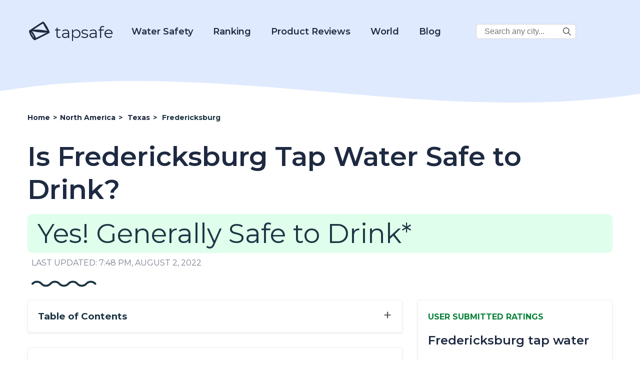

--- FILE ---
content_type: text/html; charset=UTF-8
request_url: https://d3ikqhs2nhfbyr.cloudfront.net/is-fredericksburg-tx-tap-water-safe-to-drink/
body_size: 29742
content:
<!DOCTYPE html>
<html lang="en-US" prefix="og: https://ogp.me/ns# fb: https://ogp.me/ns/fb# article: https://ogp.me/ns/article#">

<head>
    <meta charset="UTF-8">
    <meta name="viewport" content="width=device-width, initial-scale=1.0">
    <meta charset="UTF-8">
    <meta name="p:domain_verify" content="688c9e650509c804cc32bbdfaaaeccc0" />

    <title>Is Fredericksburg Tap Water Safe to Drink? - 2022</title>

            <!-- Global site tag (gtag.js) - Google Analytics -->
        <script async src="https://www.googletagmanager.com/gtag/js?id=UA-185067485-1"></script>
        <script>
            window.dataLayer = window.dataLayer || [];

            function gtag() {
                dataLayer.push(arguments);
            }
            gtag('js', new Date());
            gtag('config', 'UA-185067485-1');
        </script>
        <!-- Google tag (gtag.js) -->
        <script async src="https://www.googletagmanager.com/gtag/js?id=G-2YGRM8GSGJ"></script>
        <script>
          window.dataLayer = window.dataLayer || [];
          function gtag(){dataLayer.push(arguments);}
          gtag('js', new Date());

          gtag('config', 'G-2YGRM8GSGJ');
        </script>
    
    
    <meta name='robots' content='index, follow, max-image-preview:large, max-snippet:-1, max-video-preview:-1' />

	<!-- This site is optimized with the Yoast SEO plugin v16.0.1 - https://yoast.com/wordpress/plugins/seo/ -->
	<meta name="description" content="Learn about Is Fredericksburg Tap Water Safe to Drink?" />
	<link rel="canonical" href="https://www.tapsafe.org/is-fredericksburg-tx-tap-water-safe-to-drink/" />
	<!-- / Yoast SEO plugin. -->


<link rel='dns-prefetch' href='//scripts.mediavine.com' />
<link rel='dns-prefetch' href='//fonts.googleapis.com' />
<link rel='dns-prefetch' href='//s.w.org' />
		<script type="text/javascript">
			window._wpemojiSettings = {"baseUrl":"https:\/\/s.w.org\/images\/core\/emoji\/13.1.0\/72x72\/","ext":".png","svgUrl":"https:\/\/s.w.org\/images\/core\/emoji\/13.1.0\/svg\/","svgExt":".svg","source":{"concatemoji":"https:\/\/d3ikqhs2nhfbyr.cloudfront.net\/wp-includes\/js\/wp-emoji-release.min.js?ver=5.8"}};
			!function(e,a,t){var n,r,o,i=a.createElement("canvas"),p=i.getContext&&i.getContext("2d");function s(e,t){var a=String.fromCharCode;p.clearRect(0,0,i.width,i.height),p.fillText(a.apply(this,e),0,0);e=i.toDataURL();return p.clearRect(0,0,i.width,i.height),p.fillText(a.apply(this,t),0,0),e===i.toDataURL()}function c(e){var t=a.createElement("script");t.src=e,t.defer=t.type="text/javascript",a.getElementsByTagName("head")[0].appendChild(t)}for(o=Array("flag","emoji"),t.supports={everything:!0,everythingExceptFlag:!0},r=0;r<o.length;r++)t.supports[o[r]]=function(e){if(!p||!p.fillText)return!1;switch(p.textBaseline="top",p.font="600 32px Arial",e){case"flag":return s([127987,65039,8205,9895,65039],[127987,65039,8203,9895,65039])?!1:!s([55356,56826,55356,56819],[55356,56826,8203,55356,56819])&&!s([55356,57332,56128,56423,56128,56418,56128,56421,56128,56430,56128,56423,56128,56447],[55356,57332,8203,56128,56423,8203,56128,56418,8203,56128,56421,8203,56128,56430,8203,56128,56423,8203,56128,56447]);case"emoji":return!s([10084,65039,8205,55357,56613],[10084,65039,8203,55357,56613])}return!1}(o[r]),t.supports.everything=t.supports.everything&&t.supports[o[r]],"flag"!==o[r]&&(t.supports.everythingExceptFlag=t.supports.everythingExceptFlag&&t.supports[o[r]]);t.supports.everythingExceptFlag=t.supports.everythingExceptFlag&&!t.supports.flag,t.DOMReady=!1,t.readyCallback=function(){t.DOMReady=!0},t.supports.everything||(n=function(){t.readyCallback()},a.addEventListener?(a.addEventListener("DOMContentLoaded",n,!1),e.addEventListener("load",n,!1)):(e.attachEvent("onload",n),a.attachEvent("onreadystatechange",function(){"complete"===a.readyState&&t.readyCallback()})),(n=t.source||{}).concatemoji?c(n.concatemoji):n.wpemoji&&n.twemoji&&(c(n.twemoji),c(n.wpemoji)))}(window,document,window._wpemojiSettings);
		</script>
		<style type="text/css">
img.wp-smiley,
img.emoji {
	display: inline !important;
	border: none !important;
	box-shadow: none !important;
	height: 1em !important;
	width: 1em !important;
	margin: 0 .07em !important;
	vertical-align: -0.1em !important;
	background: none !important;
	padding: 0 !important;
}
</style>
	<link rel='stylesheet' id='wp-block-library-css'  href='https://d3ikqhs2nhfbyr.cloudfront.net/wp-includes/css/dist/block-library/style.min.css?ver=5.8' type='text/css' media='all' />
<link rel='stylesheet' id='tapsafe_faq_block_style-css'  href='https://d3ikqhs2nhfbyr.cloudfront.net/wp-content/themes/tapwater/blocks/tapsafe-faq-block/style.css?ver=2022.9.0' type='text/css' media='all' />
<link rel='stylesheet' id='scroll-top-css-css'  href='https://d3ikqhs2nhfbyr.cloudfront.net/wp-content/plugins/scroll-top/assets/css/scroll-top.css' type='text/css' media='all' />
<link rel='stylesheet' id='main_style-css'  href='https://d3ikqhs2nhfbyr.cloudfront.net/wp-content/themes/tapwater/style.css?ver=2022.9.0' type='text/css' media='all' />
<link rel='stylesheet' id='google_fonts_lato-css'  href='//fonts.googleapis.com/css2?family=Lato%3Awght%40400%3B700&#038;display=swap&#038;ver=5.8' type='text/css' media='all' />
<link rel='stylesheet' id='google_fonts_lora-css'  href='//fonts.googleapis.com/css2?family=Lora%3Awght%40400%3B700&#038;display=swap&#038;ver=5.8' type='text/css' media='all' />
<script type='text/javascript' src='https://d3ikqhs2nhfbyr.cloudfront.net/wp-content/themes/tapwater/blocks/tapsafe-faq-block/script.js?ver=2022.9.0' id='tapsafe_faq_block_script-js'></script>
<script type='text/javascript' async="async" data-noptimize="1" data-cfasync="false" src='https://scripts.mediavine.com/tags/tap-safe.js?ver=5.8' id='mv-script-wrapper-js'></script>
<script type='text/javascript' src='https://d3ikqhs2nhfbyr.cloudfront.net/wp-includes/js/jquery/jquery.min.js?ver=3.6.0' id='jquery-core-js'></script>
<script type='text/javascript' src='https://d3ikqhs2nhfbyr.cloudfront.net/wp-includes/js/jquery/jquery-migrate.min.js?ver=3.3.2' id='jquery-migrate-js'></script>
<link rel="https://api.w.org/" href="https://d3ikqhs2nhfbyr.cloudfront.net/wp-json/" /><link rel="alternate" type="application/json" href="https://d3ikqhs2nhfbyr.cloudfront.net/wp-json/wp/v2/posts/11893" /><link rel="EditURI" type="application/rsd+xml" title="RSD" href="https://d3ikqhs2nhfbyr.cloudfront.net/xmlrpc.php?rsd" />
<link rel="wlwmanifest" type="application/wlwmanifest+xml" href="https://d3ikqhs2nhfbyr.cloudfront.net/wp-includes/wlwmanifest.xml" /> 
<meta name="generator" content="WordPress 5.8" />
<link rel="alternate" type="application/json+oembed" href="https://d3ikqhs2nhfbyr.cloudfront.net/wp-json/oembed/1.0/embed?url=https%3A%2F%2Fd3ikqhs2nhfbyr.cloudfront.net%2Fis-fredericksburg-tx-tap-water-safe-to-drink%2F" />
<link rel="alternate" type="text/xml+oembed" href="https://d3ikqhs2nhfbyr.cloudfront.net/wp-json/oembed/1.0/embed?url=https%3A%2F%2Fd3ikqhs2nhfbyr.cloudfront.net%2Fis-fredericksburg-tx-tap-water-safe-to-drink%2F&#038;format=xml" />
<!-- Scroll Top -->
<style id="scrolltop-custom-style">
		#scrollUp {border-radius:50%;-webkit-border-radius:50%;-moz-border-radius:50%;font-size:25px;opacity:0.7;filter:alpha(opacity=70);bottom:20px;right:20px;color:#000000;background:#0088ff;}
		#scrollUp:hover{opacity:1;filter:alpha(opacity=100);}
		
		</style>
<!-- End Scroll Top - https://wordpress.org/plugins/scroll-top/ -->


<!-- social and search optimization by WPSSO Core v8.25.0 - https://wpsso.com/ -->
<!-- wpsso meta tags begin -->
<meta name="wpsso:mark:begin" content="wpsso meta tags begin"/>
<!-- generator:1 --><meta name="generator" content="WPSSO Core 8.25.0/S"/>
<!-- generator:2 --><meta name="generator" content="WPSSO JSON 4.14.1/S"/>
<link rel="shortlink" href="https://d3ikqhs2nhfbyr.cloudfront.net/?p=11893"/>
<meta property="fb:app_id" content="966242223397117"/>
<meta property="og:type" content="article"/>
<meta property="og:url" content="https://d3ikqhs2nhfbyr.cloudfront.net/is-fredericksburg-tx-tap-water-safe-to-drink/"/>
<meta property="og:locale" content="en_US"/>
<meta property="og:site_name" content="Tap Safe"/>
<meta property="og:title" content="Is Fredericksburg Tap Water Safe to Drink?"/>
<meta property="og:description" content="No Description."/>
<meta property="og:updated_time" content="2022-08-02T19:48:25+00:00"/>
<meta property="article:published_time" content="2020-04-26T16:24:38+00:00"/>
<meta property="article:modified_time" content="2022-08-02T19:48:25+00:00"/>
<meta name="twitter:domain" content="d3ikqhs2nhfbyr.cloudfront.net"/>
<meta name="twitter:title" content="Is Fredericksburg Tap Water Safe to Drink?"/>
<meta name="twitter:description" content="No Description."/>
<meta name="twitter:card" content="summary"/>
<meta name="twitter:label1" content="Written by"/>
<meta name="twitter:data1" content="filip"/>
<meta name="author" content="filip"/>
<script type="application/ld+json">{
    "@context": "https://schema.org",
    "@graph": [
        {
            "@id": "/is-fredericksburg-tx-tap-water-safe-to-drink/#sso/blog.posting",
            "@context": "https://schema.org",
            "@type": "BlogPosting",
            "mainEntityOfPage": "https://d3ikqhs2nhfbyr.cloudfront.net/is-fredericksburg-tx-tap-water-safe-to-drink/",
            "url": "https://d3ikqhs2nhfbyr.cloudfront.net/is-fredericksburg-tx-tap-water-safe-to-drink/",
            "sameAs": [
                "https://d3ikqhs2nhfbyr.cloudfront.net/?p=11893"
            ],
            "name": "Is Fredericksburg Tap Water Safe to Drink?",
            "description": "No Description.",
            "publisher": [
                {
                    "@id": "#sso/organization/site/org_banner_url"
                }
            ],
            "headline": "Is Fredericksburg Tap Water Safe to Drink?",
            "copyrightYear": "2020",
            "inLanguage": "en_US",
            "dateCreated": "2020-04-26T16:24:38+00:00",
            "datePublished": "2020-04-26T16:24:38+00:00",
            "dateModified": "2022-08-02T19:48:25+00:00",
            "author": {
                "@id": "/d48cf971a8389e0ac780a32f5de3d9bb#sso/person"
            }
        },
        {
            "@id": "#sso/organization/site/org_banner_url",
            "@context": "https://schema.org",
            "@type": "Organization",
            "url": "https://d3ikqhs2nhfbyr.cloudfront.net",
            "name": "Tap Safe",
            "description": "Tap Safe provides the most up to date and straight forward answers to your questions about the safety of drinking tap water in the most popular travel destinations.",
            "image": [
                {
                    "@context": "https://schema.org",
                    "@type": "ImageObject",
                    "url": "https://www.tapsafe.org/wp-content/uploads/2019/09/cropped-faucet.png",
                    "width": 248,
                    "height": 248
                }
            ]
        },
        {
            "@id": "/d48cf971a8389e0ac780a32f5de3d9bb#sso/person",
            "@context": "https://schema.org",
            "@type": "Person",
            "name": "filip"
        }
    ]
}</script>
<meta name="wpsso:mark:end" content="wpsso meta tags end"/>
<!-- wpsso meta tags end -->
<!-- added on 2025-11-11T02:04:19+00:00 in 0.021295 secs from https://d3ikqhs2nhfbyr.cloudfront.net -->

<link rel="icon" href="https://d3ikqhs2nhfbyr.cloudfront.net/wp-content/uploads/2020/10/favicon.ico" sizes="32x32" />
<link rel="icon" href="https://d3ikqhs2nhfbyr.cloudfront.net/wp-content/uploads/2020/10/favicon.ico" sizes="192x192" />
<link rel="apple-touch-icon" href="https://d3ikqhs2nhfbyr.cloudfront.net/wp-content/uploads/2020/10/favicon.ico" />
<meta name="msapplication-TileImage" content="https://d3ikqhs2nhfbyr.cloudfront.net/wp-content/uploads/2020/10/favicon.ico" />
		<style type="text/css" id="wp-custom-css">
			/* MV CSS Adjustment */
@media only screen and (max-width: 425px) {
      .entry-content a {
        word-break:break-word;
      }
}  
@media only screen and (max-width: 359px) {
      .layout-row {
          margin-left: unset;
          margin-right: unset;
      }  
      main > .container {
          padding-left: 10px;
          padding-right: 10px;
      }
      .entry-content > .container {
          padding-left: 0px;
          padding-right: 0px;
      }
      .single-post .location-left-col {
          padding-left: 0px !important;
          padding-right: 0px !important;
      }
      .article-subsection {
          padding-left: 9px !important;
          padding-right: 9px !important;
      }

      .location-right-col .article-subsection.open {
          padding-right: 15px !important;
      }
      .schema-faq-answer table {
          margin-left: -15px !important;
      }
      .location-right-col {
          min-width: unset !important;
      }
      ol .mv-ad-box {
          margin-left: -20px !important;
      }
      li  {
          word-wrap:break-word;
      }
}		</style>
		
<script type='text/javascript'>
/* wp247-body-classes Scroll options */
var wp247_body_classes_scroll_options = { general_options : { scroll : '', scroll_top : '', not_scroll : '', not_scroll_top : '', prev_offset : 0 }, pixel_options : { active : 'on', increment : 5, start : 10, limit : 0, type : 'abs', suffix : 'px', do_top : 'on', do_mid : '', do_n : 'on', do_max : '', prev_offset : 0, prev_class : '' }, view_options : { active : 'on', increment : 5, start : 5,  limit : 0, type : 'pct', suffix : 'vh', do_top : '', do_mid : '', do_n : 'on', do_max : '', prev_offset : 0, prev_class : '' }, doc_options : { active : '', increment : 5, start : 0,  limit : 0, type : 'pct', suffix : 'dh', do_top : '', do_mid : '', do_n : '', do_max : '', prev_offset : 0, prev_class : '' }};
</script>
<script type='text/javascript' src='https://d3ikqhs2nhfbyr.cloudfront.net/wp-content/plugins/wp247-body-classes/js/wp247-body-classes-scroll-manager.js'></script>

    <link href='//fonts.googleapis.com/css?family=Montserrat:thin,extra-light,light,100,200,300,400,500,600,700,800' rel='stylesheet' type='text/css'>

    <script>
        window.BASE_API_URL = '/wp-content/themes/tapwater/api/';
    </script>
</head>
<body class="post-template-default single single-post postid-11893 single-format-standard" id="bd">
    <div class="wrapper not-fp">

        <div class="mastheader-wrapper">
            <header>
    <div class="header-main">
        <div class="container">
            <a class="brand-name" href="/">
                
        <span class='svg-inherit-color svg svg-scale' style='position: relative; font-size: 46px; right: 0; top: 10px; color: inherit; width: auto;'><?xml version="1.0" standalone="no"?>
<!DOCTYPE svg PUBLIC "-//W3C//DTD SVG 20010904//EN"
 "http://www.w3.org/TR/2001/REC-SVG-20010904/DTD/svg10.dtd">
<svg version="1.0" xmlns="http://www.w3.org/2000/svg" viewBox="0 0 112.000000 103.000000"
 preserveAspectRatio="xMidYMid meet">

<g transform="translate(0.000000,103.000000) scale(0.100000,-0.100000)"
fill="currentColor" stroke="none">
<path d="M415 784 c-181 -119 -333 -222 -338 -228 -18 -27 23 -155 85 -263 46
-81 139 -190 172 -203 16 -6 104 34 379 172 197 98 360 185 363 193 27 68
-252 546 -317 545 -8 0 -162 -98 -344 -216z m395 17 c23 -46 66 -122 96 -169
l55 -85 -33 7 c-172 36 -411 60 -550 54 -47 -1 -84 -1 -81 2 2 3 104 71 226
151 171 113 225 144 234 135 7 -6 31 -49 53 -95z m-423 -300 c139 -25 385 -45
474 -39 38 3 69 4 69 2 0 -9 -512 -264 -520 -259 -5 3 -10 12 -10 20 0 25 -92
197 -140 260 l-48 63 33 -14 c18 -7 82 -22 142 -33z m-163 -100 c49 -73 101
-179 93 -187 -12 -13 -147 212 -147 246 0 19 9 10 54 -59z"/>
</g>
</svg>
</span>
                    tapsafe
            </a>

            <div class="menu hidden" id="menu">
                <div class="mobile-search">
                    
<form role="search" method="get" class="search-form" action="https://d3ikqhs2nhfbyr.cloudfront.net/">
    <label>
        <span class="screen-reader-text v-hidden">Search City:</span>
        <input type="search" class="search-field" placeholder="Search any city in the world..." value="" name="s" title="Search City:" />
    </label>

    <button type="submit" class="search-submit">
        
        <span class='svg-inherit-color svg svg-scale' style='position: relative; font-size: 1em; right: 0; top: 0; color: inherit; width: auto;'><?xml version="1.0" encoding="iso-8859-1"?>
<!-- Generator: Adobe Illustrator 19.0.0, SVG Export Plug-In . SVG Version: 6.00 Build 0)  -->
<svg version="1.1" id="Capa_1" xmlns="http://www.w3.org/2000/svg" xmlns:xlink="http://www.w3.org/1999/xlink" x="0px" y="0px"
	 viewBox="0 0 487.95 487.95" xml:space="preserve">
<g>
	<g>
		<path d="M481.8,453l-140-140.1c27.6-33.1,44.2-75.4,44.2-121.6C386,85.9,299.5,0.2,193.1,0.2S0,86,0,191.4s86.5,191.1,192.9,191.1
			c45.2,0,86.8-15.5,119.8-41.4l140.5,140.5c8.2,8.2,20.4,8.2,28.6,0C490,473.4,490,461.2,481.8,453z M41,191.4
			c0-82.8,68.2-150.1,151.9-150.1s151.9,67.3,151.9,150.1s-68.2,150.1-151.9,150.1S41,274.1,41,191.4z"/>
	</g>
</g>
<g>
</g>
<g>
</g>
<g>
</g>
<g>
</g>
<g>
</g>
<g>
</g>
<g>
</g>
<g>
</g>
<g>
</g>
<g>
</g>
<g>
</g>
<g>
</g>
<g>
</g>
<g>
</g>
<g>
</g>
</svg>
</span>
        </button>
</form>                </div>

                <nav class="main-nav">
                    <div class="dropdown-water">
                        <a href="https://d3ikqhs2nhfbyr.cloudfront.net/category?category=21">Water Safety</a>
                        <div class="dropdown-water-content">
                            <a href="https://d3ikqhs2nhfbyr.cloudfront.net/blog-post/tap-water/"><span>Tap Water</span></a>
                            <a href="https://d3ikqhs2nhfbyr.cloudfront.net/best-water-to-drink/"><span>Best Water to Drink</span></a>
                            <a href="https://d3ikqhs2nhfbyr.cloudfront.net/safe-drinking-water-act/"><span>Safe Drinking Water Act</span></a>
                        </div>
                    </div>
                    <div class="dropdown-water">
                        <a href="#">Ranking</a>
                        <div class="dropdown-water-content">
                            <a href="https://d3ikqhs2nhfbyr.cloudfront.net/best-water-quality-us-cities/"><span>U.S. Cities</span></a>
                            <a href="https://d3ikqhs2nhfbyr.cloudfront.net/best-ranked-global-water/"><span>Global Cities</span></a>
                        </div>
                    </div>
                    <div class="dropdown-water">
                        <a href="https://d3ikqhs2nhfbyr.cloudfront.net/reviews">Product Reviews</a>
                        <div class="dropdown-water-content">
                                                                                        <a href="https://d3ikqhs2nhfbyr.cloudfront.net/reviews/rinnai-ru199in-tankless-hot-water-heater-review"><span>Rinnai RU199iN Tankless Hot Water Heater Review</span></a>
                                                            <a href="https://d3ikqhs2nhfbyr.cloudfront.net/reviews/eccotemp-i12-lp-tankless-water-heater-review"><span>Eccotemp i12-LP Tankless Water Heater Review</span></a>
                                                            <a href="https://d3ikqhs2nhfbyr.cloudfront.net/reviews/rheem-rtgh-95dvln-9-5-gpm-tankless-hot-water-heater-review"><span>Rheem RTGH-95DVLN 9.5 GPM Tankless Hot Water Heater Review</span></a>
                                                            <a href="https://d3ikqhs2nhfbyr.cloudfront.net/reviews/rinnai-v75in-indoor-tankless-hot-water-heater-review"><span>Rinnai V75IN Indoor Tankless Hot Water Heater Review</span></a>
                                                    </div>
                    </div>

                    <div class="dropdown-world">
                        <a href="#">World</a>
                        <div class="dropdown-world-content">
                            <a href="https://d3ikqhs2nhfbyr.cloudfront.net/africa/"><span>Africa</span></a>
                            <a href="https://d3ikqhs2nhfbyr.cloudfront.net/asia/"><span>Asia</span></a>
                            <a href="https://d3ikqhs2nhfbyr.cloudfront.net/europe/"><span>Europe</span></a>
                            <a href="https://d3ikqhs2nhfbyr.cloudfront.net/north-america/"><span>North America</span></a>
                            <a href="https://d3ikqhs2nhfbyr.cloudfront.net/australia/"><span>Oceania</span></a>
                            <a href="https://d3ikqhs2nhfbyr.cloudfront.net/south-america/"><span>South America</span></a>
                            <!--<a href="#" class="menu-dropdown-all">See All</a>-->
                        </div>
                    </div>

                    <div class="dropdown-water">
                        <a href="https://d3ikqhs2nhfbyr.cloudfront.net/blog/">Blog</a>
                        <div class="dropdown-water-content">
                                                                                        <a href="https://d3ikqhs2nhfbyr.cloudfront.net/blog-post/the-5-most-environmentally-friendly-bottled-waters"><span>The 5 Most Environmentally Friendly Bottled Waters</span></a>
                                                            <a href="https://d3ikqhs2nhfbyr.cloudfront.net/blog-post/facts-about-bottled-water"><span>Facts About Bottled Water</span></a>
                                                            <a href="https://d3ikqhs2nhfbyr.cloudfront.net/blog-post/evian-water"><span>Evian Water</span></a>
                                                            <a href="https://d3ikqhs2nhfbyr.cloudfront.net/blog-post/la-croix-water"><span>La Croix Water</span></a>
                                                    </div>
                    </div>

                    <div class="desktop-corner-search">
                        
<form role="search" method="get" class="search-form" action="https://d3ikqhs2nhfbyr.cloudfront.net/">
    <label>
        <span class="screen-reader-text v-hidden">Search City:</span>
        <input type="search" class="search-field" placeholder="Search any city..." value="" name="s" title="Search City:" />
    </label>

    <button type="submit" class="search-submit">
        
        <span class='svg-inherit-color svg svg-scale' style='position: relative; font-size: 1em; right: 0; top: 0; color: inherit; width: auto;'><?xml version="1.0" encoding="iso-8859-1"?>
<!-- Generator: Adobe Illustrator 19.0.0, SVG Export Plug-In . SVG Version: 6.00 Build 0)  -->
<svg version="1.1" id="Capa_1" xmlns="http://www.w3.org/2000/svg" xmlns:xlink="http://www.w3.org/1999/xlink" x="0px" y="0px"
	 viewBox="0 0 487.95 487.95" xml:space="preserve">
<g>
	<g>
		<path d="M481.8,453l-140-140.1c27.6-33.1,44.2-75.4,44.2-121.6C386,85.9,299.5,0.2,193.1,0.2S0,86,0,191.4s86.5,191.1,192.9,191.1
			c45.2,0,86.8-15.5,119.8-41.4l140.5,140.5c8.2,8.2,20.4,8.2,28.6,0C490,473.4,490,461.2,481.8,453z M41,191.4
			c0-82.8,68.2-150.1,151.9-150.1s151.9,67.3,151.9,150.1s-68.2,150.1-151.9,150.1S41,274.1,41,191.4z"/>
	</g>
</g>
<g>
</g>
<g>
</g>
<g>
</g>
<g>
</g>
<g>
</g>
<g>
</g>
<g>
</g>
<g>
</g>
<g>
</g>
<g>
</g>
<g>
</g>
<g>
</g>
<g>
</g>
<g>
</g>
<g>
</g>
</svg>
</span>
        </button>
</form>                    </div>

                </nav>
            </div>

            <span id="toggle-mobile-menu" onclick="javascript:toggleMenu()">
                
        <span class='svg-inherit-color svg svg-scale' style='position: relative; font-size: 24px; right: 0; top: 0; color: inherit; width: auto;'><?xml version="1.0" encoding="iso-8859-1"?>
<!DOCTYPE svg PUBLIC "-//W3C//DTD SVG 1.1//EN" "http://www.w3.org/Graphics/SVG/1.1/DTD/svg11.dtd">
<svg version="1.1" id="Capa_1" xmlns="http://www.w3.org/2000/svg" xmlns:xlink="http://www.w3.org/1999/xlink" x="0px" y="0px" viewBox="0 0 92.833 92.833" 
	 xml:space="preserve">
<g>
	<g>
		<path d="M89.834,1.75H3c-1.654,0-3,1.346-3,3v13.334c0,1.654,1.346,3,3,3h86.833c1.653,0,3-1.346,3-3V4.75
			C92.834,3.096,91.488,1.75,89.834,1.75z"/>
		<path d="M89.834,36.75H3c-1.654,0-3,1.346-3,3v13.334c0,1.654,1.346,3,3,3h86.833c1.653,0,3-1.346,3-3V39.75
			C92.834,38.096,91.488,36.75,89.834,36.75z"/>
		<path d="M89.834,71.75H3c-1.654,0-3,1.346-3,3v13.334c0,1.654,1.346,3,3,3h86.833c1.653,0,3-1.346,3-3V74.75
			C92.834,73.095,91.488,71.75,89.834,71.75z"/>
	</g>
</g>
<g>
</g>
<g>
</g>
<g>
</g>
<g>
</g>
<g>
</g>
<g>
</g>
<g>
</g>
<g>
</g>
<g>
</g>
<g>
</g>
<g>
</g>
<g>
</g>
<g>
</g>
<g>
</g>
<g>
</g>
</svg>
</span>
                </span>
        </div>
    </div>
</header>
            <div class="py-3">
                
        <div ad_banner align='center' class='' style='padding: 10px 0;'>
            
        </div>
                </div>
        </div>

            <!-- START WAVE -->
    <div wavy-wave style="background-color: #fff">
        <div style="position:relative; top: -76px;">
            <div style="color: #fff; height: 0px; background-color: transparent;">
                <svg width="100%" height="100" viewBox="0 0 2500 100" preserveAspectRatio="none" xmlns="http://www.w3.org/2000/svg" stroke="null">
                    <g stroke="null" id="Layer_1">
                        <title stroke="null">Layer 1</title>
                        <path id="svg_1" d="m-14.63397,53.57493c854.00013,-74.87328 1708.00009,74.87328 2562.00005,0l0,134.77189c-853.99996,74.87329 -1707.99992,-74.87327 -2562.00005,0l0,-134.77189z" stroke-width="0" stroke="#000" fill="currentColor" />
                    </g>
                </svg>
            </div>
        </div></div>
<!-- END WAVE -->
        <main>
<div>
    <article id="post-11893" class="">
        <div class="article-top container">
            <ul class="breadcrumbs" itemscope itemtype="https://schema.org/BreadcrumbList">
                <li itemscope
                    itemprop='itemListElement' 
                    itemtype='https://schema.org/ListItem'
                    class=''>
                    
                    
                    <a itemscope itemtype='https://schema.org/WebPage' itemprop='item' itemid='https://d3ikqhs2nhfbyr.cloudfront.net' href='https://d3ikqhs2nhfbyr.cloudfront.net'>
                        <span itemprop='name'>Home</span>
                    </a>
                
                    <meta itemprop='position' content='1' />
                </li>
            
                <li itemscope
                    itemprop='itemListElement' 
                    itemtype='https://schema.org/ListItem'
                    class='d-none d-lg-flex'>
                    <span class='sep'> &gt; </span>
                    
                    <a itemscope itemtype='https://schema.org/WebPage' itemprop='item' itemid='https://d3ikqhs2nhfbyr.cloudfront.net/north-america' href='https://d3ikqhs2nhfbyr.cloudfront.net/north-america'>
                        <span itemprop='name'>North America</span>
                    </a>
                
                    <meta itemprop='position' content='2' />
                </li>
            
                <li itemscope
                    itemprop='itemListElement' 
                    itemtype='https://schema.org/ListItem'
                    class=''>
                    <span class='sep'> &gt; </span>
                    
                    <a itemscope itemtype='https://schema.org/WebPage' itemprop='item' itemid='https://d3ikqhs2nhfbyr.cloudfront.net/tap-water-safety-in-texas' href='https://d3ikqhs2nhfbyr.cloudfront.net/tap-water-safety-in-texas'>
                        <span itemprop='name'>Texas</span>
                    </a>
                
                    <meta itemprop='position' content='3' />
                </li>
            
                <li itemscope
                    itemprop='itemListElement' 
                    itemtype='https://schema.org/ListItem'
                    class=''>
                    <span class='sep'> &gt; </span>
                    <span itemprop='name'>Fredericksburg</span>
                    <meta itemprop='position' content='4' />
                </li>
            </ul>            <header class="entry-header">
                <h1 class="section-title">Is Fredericksburg Tap Water Safe to Drink?</h1>
                <div>
                    <style>

</style>


        <p class="safe-badge drinkable-badge">
           Yes! Generally Safe to Drink*
        </p>
                    </div>
            </header><!-- .entry-header -->
            <div class="last-modified-at">
                LAST UPDATED: 7:48 pm, August 2, 2022            </div>

            <div class="ms-2 mt-4">
                
        <span class='svg-inherit-color svg' style='position: relative; font-size: 1em; right: 0; top: 0; color: inherit; width: 130px;'><svg viewBox="0 0 130 13" xmlns="http://www.w3.org/2000/svg">

<g fill="none">
<path d="M127.532 6.5V6.5C122.744 1.16181 114.382 1.16181 109.594 6.5V6.5C104.807 11.8382 96.4444 11.8382 91.6567 6.5V6.5C86.8691 1.16181 78.5069 1.16181 73.7192 6.5V6.5C68.9316 11.8382 60.5694 11.8382 55.7817 6.5V6.5C50.9941 1.16181 42.6319 1.16181 37.8442 6.5V6.5C33.0566 11.8382 24.6944 11.8382 19.9067 6.5V6.5C15.1191 1.16181 6.75692 1.16181 1.96924 6.5V6.5" stroke="currentColor" stroke-width="4" stroke-linecap="round"/>
</g>

</svg>
</span>
                </div>
        </div>

        <div class="entry-content">

            <div class="container">
                <div class="layout-row">

                    <div class="location-left-col">
                        <div class="toc">
                            <span class="collapse-section-btn" style="display: none;">&minus;</span>
                            <span class="expand-section-btn">&plus;</span>
                            <h3>Table of Contents</h3>
                            <!-- #TOC_LINKS# -->
                        </div>

                                                    <div class="shadow-box article-subsection auto-generated-content">
                                <h2 class="dynamic-extracted-title"></h2>
                                <div class="expand-button"></div>
                                <div class="subsection-body">
                                    <!-- BEGIN Can You Drink Tap Water in CITYNAME? Section -->
<h2>Can You Drink Tap Water in Fredericksburg?</h2>

<p>
   
    Yes, Fredericksburg's tap water is generally considered safe to drink as Fredericksburg has no active health based violations of the Safe Drinking Water Act (SDWA) that we are aware of.
  

  Other factors such as lead piping in a home, or low levels of pollutants on immunocompromised individuals, should also be considered, however.

  
  To find more recent info we might have, you can check out our <a href="/blog-post/boil-water-alerts/">boil water notice page</a> or the city's water provider website.
  
</p>


<p>
  According the <a href="https://echo.epa.gov/detailed-facility-report?fid=TX0860001&amp;sys=SDWIS">EPA’s ECHO database</a>, 
  from April 30, 2019 to June 30, 2022,
  Fredericksburg's water utility, City of Fredericksburg, had 

   

  

  
    <b>1</b>
    non-health-based violations
   

  


  of the Safe Drinking Water Act.

  For more details on the violations, <a href="#ten-year-history-text">please see our violation history section below</a>.

  
    The last violation for Fredericksburg was resolved on Dec. 31, 2017.
   

   

  This assessment is based on the City of Fredericksburg water system, other water systems in the city may have different results.
</p>


<p>
  While tap water that meets the EPA health guidelines generally won’t make you sick to your stomach, it can still contain regulated and unregulated contaminants present in trace amounts that could potentially cause health issues over the long-run. These trace contaminants may also impact immunocompromised and vulnerable individuals.
</p>

<p>
  The EPA
  is <a href="https://www.epa.gov/sdwa/drinking-water-regulations-under-development-or-review">reviewing</a> if it’s current regulations around pollutant levels in
  tap water are strict enough, and the health dangers posed by unregulated
  pollutants, like <a href="#pfas">PFAS</a>.
</p>
<!-- END Can You Drink Tap Water in CITYNAME? Section -->


<!-- BEGIN Water Quality Report for CITYNAME Tap Water Section -->
 
<!-- END Water Quality Report for CITYNAME Tap Water Section -->



<!-- BEGIN CITYNAME Tap Water Safe Drinking Water Act Violation History- Prior 10 Years -->
<h2>Fredericksburg Tap Water Safe Drinking Water Act Violation History - Prior 10 Years</h2><span id="ten-year-history-text"></span>

<p>
  Below is a ten year history of violations for the water system named City of Fredericksburg for Fredericksburg in Texas. For more details please see the <a href="#what-do-these-violations-mean">"What do these Violations Mean?"</a> section below.
</p>


  <p>
     
      For the compliance period beginning July 1, 2020,
    

    Fredericksburg had <b>1 </b>

     
      non-health based
    

    Safe Drinking Water Act violation 
    with the violation category being <i>Other Violation</i>, 
    more specifically, the violation code was <i>Consumer Confidence Report Complete Failure to Report</i> which falls into 
    the <i>Other</i> rule code group, 
    and the <i>Consumer Confidence Rule</i> rule code family 
    for the following contaminant code: <i>Consumer Confidence Rule</i>.
  </p>

  <p>
    
      From July 1, 2017 to Dec. 31, 2017,
    

    Fredericksburg had <b>3 </b>

     
      non-health based
    

    Safe Drinking Water Act violations 
    with the violation category being <i>Monitoring and Reporting</i>, 
    more specifically, the violation code was <i>Water Quality Parameter M/R</i> which falls into 
    the <i>Chemicals</i> rule code group, 
    and the <i>Lead and Copper Rule</i> rule code family 
    for the following contaminant codes: <i>Lead and Copper Rule, Lead and Copper Rule, Lead and Copper Rule</i>.
  </p>

  <p>
     
      For the compliance period beginning Dec. 30, 2013,
    

    Fredericksburg had <b>1 </b>

     
      non-health based
    

    Safe Drinking Water Act violation 
    with the violation category being <i>Monitoring and Reporting</i>, 
    more specifically, the violation code was <i>Lead Consumer Notice</i> which falls into 
    the <i>Chemicals</i> rule code group, 
    and the <i>Lead and Copper Rule</i> rule code family 
    for the following contaminant code: <i>Lead and Copper Rule</i>.
  </p>
 
<!-- END CITYNAME Tap Water Safe Drinking Water Act Violation History - Prior 10 Years -->




<!-- BEGIN How much Lead is in CITYNAME Water? -->

  <h2>Is there Lead in Fredericksburg Water?</h2>

  <p>
    Based on the EPA’s ECHO Database, 90% of the samples taken from the Fredericksburg water system, City of Fredericksburg, between sample start date and sample end date, were at or below, 0.0028 mg/L of lead in Fredericksburg water. This is 18.7% of the 0.015 mg/L action level. This means 10% of the samples taken from Fredericksburg contained more lead.
  </p>

  <p>
    While Fredericksburg water testing may have found 0.0028 mg/L of lead in its water, that does not mean your water source has the same amount. The amount of lead in water in a city can vary greatly from neighborhood to neighborhood, or even building to building. Many buildings, particularly older ones, have lead pipes or service lines which can be a source of contamination. To find out if your home has lead, we recommend getting you water tested.
  </p>

  <p>
    No amount of lead in water is healthy, only less dangerous. As lead accumulates in our bodies over time, even exposure to relatively small amounts can have negative health effects. For more information, please check out our <a href="https://www.tapsafe.org/lead-in-drinking-water-faq/">Lead FAQ page</a>.
  </p>

 
<!-- END How much Lead is in CITYNAME Water? -->


<!-- BEGIN Are there PFAS in CITYNAME Tap Water? -->
<h2>Are there PFAS in Fredericksburg Tap Water?</h2><span id="pfas"></span>

<p>
  Currently, testing tap water for PFAS isn’t mandated on a national level. We do have a <a href="https://media.defense.gov/2020/Mar/17/2002265607/-1/-1/1/SPREADSHEET_OF_INSTALLATIONS_WHERE_DOD_PERFORMING_ASSESSMENT_OF_PFAS_USE_OR_POTENTIAL_RELEASE.PDF">list of military bases</a> where there have been suspected or confirmed leaks. 
  
   
    There appears to be no military bases near Fredericksburg with suspected leaks.
   
</p>

<p>
  With many potential sources of PFAS in tap water across the US, the best information we currently have about which cities have PFAS in their water is this <a href="https://www.ewg.org/interactive-maps/pfas_contamination/">ewg</a> map, which you can check to see if Fredericksburg has been evaluated for yet. 
</p>

<p>
  Our stance is better safe than sorry, and that it makes sense to try to purify the tap water just in case.
</p>
<!-- END Are there PFAS in CITYNAME Tap Water? -->



<!-- BEGIN 10-Year Violation Table -->

  <h2>Fredericksburg SDWA Violation History Table - Prior 10 Years</h2>
  <div class="table-wrapper">
  <table>
    <tr>
      <th>Compliance Period</th>
      <th>Status</th>
      <th>Health-Based?</th>
      <th>Category Code</th>
      <th>Code</th>
      <th>Rule Code</th>
      <th>Contaminant Code</th>
      <th class="rule-group-code-cell">Rule Group Code</th>
      <th class="rule-family-code-cell">Rule Family Code</th>
    </tr>
    
    <tr>
      <td>
        07/01/2020 - 
        
      </td>
      <td>Resolved</td>
      <td>No</td>
      <td>
        Other Violation 
        <span class="code">(Other)</span>
      </td>
      <td>
        Consumer Confidence Report Complete Failure to Report 
        <span class="code">(71)</span>
      </td>
      <td>
        Consumer Confidence Rule 
        <span class="code">(420)</span>
      </td>
      <td>
        Consumer Confidence Rule 
        <span class="code">(7000)</span>
      </td>
      <td class="rule-group-code-cell">
        Other 
        <span class="code">(400)</span>
      </td>
      <td class="rule-family-code-cell">
        Consumer Confidence Rule 
        <span class="code">(420)</span>
      </td>
    </tr>
    
    <tr>
      <td>
        07/01/2017 - 
        12/31/2017
      </td>
      <td>Resolved</td>
      <td>No</td>
      <td>
        Monitoring and Reporting 
        <span class="code">(MR)</span>
      </td>
      <td>
        Water Quality Parameter M/R 
        <span class="code">(53)</span>
      </td>
      <td>
        Lead and Copper Rule 
        <span class="code">(350)</span>
      </td>
      <td>
        Lead and Copper Rule 
        <span class="code">(5000)</span>
      </td>
      <td class="rule-group-code-cell">
        Chemicals 
        <span class="code">(300)</span>
      </td>
      <td class="rule-family-code-cell">
        Lead and Copper Rule 
        <span class="code">(350)</span>
      </td>
    </tr>
    
    <tr>
      <td>
        07/01/2017 - 
        12/31/2017
      </td>
      <td>Resolved</td>
      <td>No</td>
      <td>
        Monitoring and Reporting 
        <span class="code">(MR)</span>
      </td>
      <td>
        Water Quality Parameter M/R 
        <span class="code">(53)</span>
      </td>
      <td>
        Lead and Copper Rule 
        <span class="code">(350)</span>
      </td>
      <td>
        Lead and Copper Rule 
        <span class="code">(5000)</span>
      </td>
      <td class="rule-group-code-cell">
        Chemicals 
        <span class="code">(300)</span>
      </td>
      <td class="rule-family-code-cell">
        Lead and Copper Rule 
        <span class="code">(350)</span>
      </td>
    </tr>
    
    <tr>
      <td>
        07/01/2017 - 
        12/31/2017
      </td>
      <td>Resolved</td>
      <td>No</td>
      <td>
        Monitoring and Reporting 
        <span class="code">(MR)</span>
      </td>
      <td>
        Water Quality Parameter M/R 
        <span class="code">(53)</span>
      </td>
      <td>
        Lead and Copper Rule 
        <span class="code">(350)</span>
      </td>
      <td>
        Lead and Copper Rule 
        <span class="code">(5000)</span>
      </td>
      <td class="rule-group-code-cell">
        Chemicals 
        <span class="code">(300)</span>
      </td>
      <td class="rule-family-code-cell">
        Lead and Copper Rule 
        <span class="code">(350)</span>
      </td>
    </tr>
    
    <tr>
      <td>
        12/30/2013 - 
        
      </td>
      <td>Resolved</td>
      <td>No</td>
      <td>
        Monitoring and Reporting 
        <span class="code">(MR)</span>
      </td>
      <td>
        Lead Consumer Notice 
        <span class="code">(66)</span>
      </td>
      <td>
        Lead and Copper Rule 
        <span class="code">(350)</span>
      </td>
      <td>
        Lead and Copper Rule 
        <span class="code">(5000)</span>
      </td>
      <td class="rule-group-code-cell">
        Chemicals 
        <span class="code">(300)</span>
      </td>
      <td class="rule-family-code-cell">
        Lead and Copper Rule 
        <span class="code">(350)</span>
      </td>
    </tr>
    
  </table>  
</div>

  

 
<!-- END 10-Year Violation Table -->


<!-- BEGIN What do these Violations Mean? -->
<h2>What do these Violations Mean?</h2>
<span id="what-do-these-violations-mean"></span>

<p>
  Safe Drinking Water Act Violations categories split into two groups, health based, and non-health based. Generally, health based violations are more serious, though non-health based violations can also be cause for concern. 
</p>

<h3>
  Health Based Violations
</h3>

<ol>
  <li>
    <b>Maximum contaminant levels (MCLs)</b> - maximum allowed contaminant level was exceeded.
  </li>
  <li>
    <b>Maximum residual disinfectant levels (MRDLs)</b> - maximum allowed disinfectant level was exceeded.

  </li>
  <li>
    <b>Other violations (Other)</b> - the exact required process to reduce the amounts of contaminants in drinking water was not followed.
  </li>
</ol>

<h3>
  Non-Health Based Violations
</h3>

<ol>
  <li>
    <b>Monitoring and reporting violations (MR, MON)</b> - failure to conduct the required regular monitoring of drinking water quality, and/or to submit monitoring results on time.
  </li>
  <li>
    <b>Public notice violations (Other)</b> - failure to immediately alert consumers if there is a serious problem with their drinking water that may pose a risk to public health.
  </li>
  <li>
    <b>Other violations (Other)</b> - miscellaneous violations, such as failure to issue annual consumer confidence reports or maintain required records.
  </li>
</ol>

<h3>SDWA Table Key</h3>

<table>
  <tr>
    <th>Field</th>
    <th>Description</th>
  </tr>
  <tr>
    <td>Compliance Period</td>
    <td>Dates of the compliance period.</td>
  </tr>
  <tr>
    <td>Status</td>
    <td>
      Current status of the violation.
      <ul class="table-cell-details">
        <li>
          Resolved - The violation has at least one resolving enforcement action. In SDWIS, this indicates that either the system has returned to compliance from the violation, the rule that was violated was no longer applicable, or no further action was needed.
        </li>
        <li>
          Archived - The violation is not Resolved, but is more than five years past its compliance period end date. In keeping with the Enforcement Response Policy, the violation no longer contributes to the public water system's overall compliance status. Unresolved violations are also marked as Archived when a system ceases operations (becomes inactive).
        </li>
        <li>
          Addressed - The violation is not Resolved or Archived, and is addressed by one or more formal enforcement actions.
        </li>
        <li>
          Unaddressed - The violation is not Resolved or Archived, and has not been addressed by formal enforcement.
        </li>
      </ul>
      <span class="show-cell-details">show details</span>
    </td>
  </tr>
  <tr>
    <td>Health-Based?</td>
    <td>Whether the violation is health based.</td>
  </tr>
  <tr>
    <td>Category Code</td>
    <td>
      <div>
        The category of violation that is reported.

        <ul class="table-cell-details">
          <li>
            TT - Treatment Technique Violation
          </li>
          <li>
            MRDL - Maximum Residual Disinfectant Level
          </li>
          <li>
            Other - Other Violation
          </li>
          <li>
            MCL - Maximum Contaminant Level Violation
          </li>
          <li>
            MR - Monitoring and Reporting
          </li>
          <li>
            MON - Monitoring Violation
          </li>
          <li>
            RPT - Reporting Violation
          </li>
        </ul>
        <span class="show-cell-details">show details</span>
      </div>
    </td>
  </tr>
  <tr>
    <td>Code</td>
    <td>A full description of violation codes can be accessed in the SDWA_REF_CODE_VALUES (CSV) table.</td>
  </tr>
  <tr>
    <td>Contaminant Code</td>
    <td>A code value that represents a contaminant for which a public water system has incurred a violation of a primary drinking water regulation.</td>
  </tr>
  <tr>
    <td>Rule Code</td>
    <td>
      Code for a National Drinking Water rule.

      <ul class="table-cell-details">
        <li>
          110 - Total Coliform Rule
        </li>
        <li>
          121 - Surface Water Treatment Rule
        </li>
        <li>
          122 - Long Term 1 Enhanced Surface Water Treatment Rule
        </li>
        <li>
          123 - Long Term 2 Enhanced Surface Water Treatment Rule
        </li>
        <li>
          130 - Filter Backwash Rule
        </li>
        <li>
          140 - Ground Water Rule
        </li>
        <li>
          210 - Stage 1 Disinfectants and Disinfection Byproducts Rule
        </li>
        <li>
          220 - Stage 2 Disinfectants and Disinfection Byproducts Rule
        </li>
        <li>
          230 - Total Trihalomethanes
        </li>
        <li>
          310 - Volatile Organic Chemicals
        </li>
        <li>
          331 - Nitrates
        </li>
        <li>
          332 - Arsenic
        </li>
        <li>
          333 - Inorganic Chemicals
        </li>
        <li>
          320 - Synthetic Organic Chemicals
        </li>
        <li>
          340 - Radionuclides
        </li>
        <li>
          350 - Lead and Copper Rule
        </li>
        <li>
          410 - Public Notice Rule
        </li>
        <li>
          420 - Consumer Confidence Rule
        </li>
        <li>
          430 - Miscellaneous
        </li>
        <li>
          500 - Not Regulated
        </li>
        <li>
          111 - Revised Total Coliform Rule
        </li>
      </ul>
      <span class="show-cell-details">show details</span>
    </td>
  </tr>
  <tr>
    <td>Rule Group Code</td>
    <td>
      Code that uniquely identifies a rule group.
      <ul class="table-cell-details">
        <li>120 - Surface Water Treatment Rules</li>
        <li>130 - Filter Backwash Rule</li>
        <li>140 - Groundwater Rule</li>
        <li>210 - Stage 1 Disinfectants and Disinfection Byproducts Rule</li>
        <li>220 - Stage 2 Disinfectants and Disinfection Byproducts Rule</li>
        <li>230 - Total Trihalomethanes</li>
        <li>310 - Volatile Organic Chemicals</li>
        <li>320 - Synthetic Organic Chemicals</li>
        <li>330 - Inorganic Chemicals</li>
        <li>340 - Radionuclides</li>
        <li>350 - Lead and Copper Rule</li>
        <li>400 - Other</li>
        <li>500 - Not Regulated</li>
        <li>110 - Total Coliform Rules</li>
        <li>410 - Public Notice Rule</li>
        <li>420 - Consumer Confidence Rule</li>
        <li>430 - Miscellaneous</li>
      </ul>
      <span class="show-cell-details">show details</span>
    </td>
  </tr>
  <tr>
    <td>Rule Family Code</td>
    <td>
      Code for rule family.
      <ul class="table-cell-details">
        <li>100 - Microbials</li>
        <li>200 - Disinfectants and Disinfection Byproducts Rule</li>
        <li>300 - Chemicals</li>
        <li>400 - Other</li>
        <li>500 - Not Regulated</li>
      </ul>
      <span class="show-cell-details">show details</span>
    </td>
  </tr>
</table>

<br>

<p>
  For more clarification please visit the EPA's <a href="https://echo.epa.gov/help/reports/dfr-data-dictionary#pollutants">data dictionary</a>.
</p>
<!-- END What do these Violations Mean? -->
                                </div>
                            </div>

                                                    

                        
                        
                        
                                                    <div itemscope itemtype="https://schema.org/FAQPage" class="inline-faq-container water-system-contact-faq">
                                <div class="shadow-box article-subsection">
                                    <h2>Fredericksburg Water - Frequently Asked Questions</h2>
                                    <div class="expand-button"></div>
                                    <div class="subsection-body">
                                        

                                        
<div
  class="schema-faq-item open"
  itemscope=""
  itemprop="mainEntity"
  itemtype="https://schema.org/Question"
> 
  <div
    id="how-do-i-contact-customer-service"
    itemprop="name"
    class="schema-faq-question"
  >
    <strong>HOW DO I CONTACT FREDERICKSBURG CUSTOMER SERVICE?</strong>
  </div>
  <div class="arrow arrow-up"></div>
  <div class="arrow arrow-down"></div>
  <div
    itemscope=""
    itemprop="acceptedAnswer"
    itemtype="https://schema.org/Answer"
  >
    <div itemprop="text" class="schema-faq-answer">
      To contact customer service for the Fredericksburg water provider, City of Fredericksburg, please use the information below.

      <table>
           
        <tr>
          <td>By Mail:</td>
          <td>126 W MAIN ST<br />FREDERICKSBURG, TX, 78264-3708</td>
        </tr>
        
      </table>
    </div>
  </div>
</div>
 
<div
  class="schema-faq-item open"
  itemscope=""
  itemprop="mainEntity"
  itemtype="https://schema.org/Question"
>
  <div
    id="how-to-pay-water-bill"
    itemprop="name"
    class="schema-faq-question"
  >
    <strong>HOW TO PAY BILL FOR CITY OF FREDERICKSBURG</strong>
  </div>
  <div class="arrow arrow-up"></div>
  <div class="arrow arrow-down"></div>
  <div
    itemscope=""
    itemprop="acceptedAnswer"
    itemtype="https://schema.org/Answer"
  >
    <div itemprop="text" class="schema-faq-answer">
      
      <div><b> Already have an account?</b></div>
      <p>
        Existing customers can login to their City of Fredericksburg
        account <a rel="noopener noreferrer" href="https://www.fbgtx.org/298/Utility-Billing-Department" target="_blank">to pay their Fredericksburg water bill by clicking here</a>.
      </p>
       
      <div><b>Want to create a new account?</b></div>
      <p>
        If you want to pay your City of Fredericksburg bill online and
        haven't made an account yet, you can create an account online. Please
         <a rel="noopener noreferrer" href="https://www.fredericksburgva.gov/533/Utility-Billing-Accounts" target="_blank">click here to create
          your account to pay your Fredericksburg water bill</a>.
      </p>
       
      <div><b>Want to pay without an account?</b></div>
      <p>
        If you don't want to make an account, or can't remember your account,
        you can make a one-time payment towards your Fredericksburg water bill
        without creating an account using a one time payment portal with your
        account number and credit or debit card. 
        <a rel="noopener noreferrer" href="https://www.fbgtx.org/298/Utility-Billing-Department" target="_blank">Click here to make a
          one time payment.</a> 
      </p>
      
    </div>
  </div>
</div>
 
<div
  class="schema-faq-item open"
  itemscope=""
  itemprop="mainEntity"
  itemtype="https://schema.org/Question"
>
  <div
    id="how-to-start-and-stop-water-service"
    itemprop="name"
    class="schema-faq-question"
  >
    <strong>HOW TO START & STOP FREDERICKSBURG WATER SERVICE</strong>
  </div>
  <div class="arrow arrow-up"></div>
  <div class="arrow arrow-down"></div>
  <div
    itemscope=""
    itemprop="acceptedAnswer"
    itemtype="https://schema.org/Answer"
  >
    <div itemprop="text" class="schema-faq-answer">
      
      <div><b>Starting Your Service</b></div>
      <p>
        Moving to a new house or apartment in Fredericksburg means you will
        often need to put the water in your name with City of Fredericksburg. In order to put the water in your name,
        please click the link to the start service form below. Start service
        requests for water bills typically take two business days.
      </p>
      <p>
        <a rel="noopener noreferrer" href="https://www.fbgtx.org/298/Utility-Billing-Department" target="_blank">Start Service Form</a>
      </p>
       
      <div><b>Want to create a new account?</b></div>
      <p>
        Leaving your house or apartment in Fredericksburg means you will likely
        need to take your name off of the water bill with City of Fredericksburg. In order to take your name off the water
        bill, please click the link to the stop service form below. Stop service
        for water bills requests typically take two business days.
      </p>
      <p>
        <a rel="noopener noreferrer" href="https://www.fredericksburgva.gov/533/Utility-Billing-Accounts" target="_blank">Stop Service Form</a>
      </p>
      
    </div>
  </div>
</div>

                                    </div>
                                </div>
                            </div>
                                                    
                    </div>

                    <!-- BEGIN RIGHT COLUMN -->
                    <div class="location-right-col">
                        
                        

                        

                        <style>
    .water-quality-graph li {
        display: flex;
        flex-direction: column;
    }

    .water-quality-graph__container,
    .water-quality-graph__bar {
        box-shadow: 0px 2px 12px 0px rgba(23, 29, 41, 0.12);
        border-radius: 6px;
        height: 22px;
    }

    .water-quality-graph__bar {
        display: block;
        position: relative;
    }

    .water-quality-graph__container {
        background-color: #dadada;
    }

    .water-quality-graph__title {
        color: #1e2a41;
        font-size: 18px;
    }

    .water-quality-loc-label {
        color: #1e2a41;
        font-size: 24px;
        font-weight: 600;
    }

    .water-quality-graph__bar-tooltip {
        opacity: 0;
        transition: opacity 0.14s linear;
        color: #1d3543;
        background: #fff;
        font-weight: 700;
        padding: 10px 18px;
        position: absolute;
        top: -45px;
        right: -80px;
        box-shadow: 0px 8px 16px 0px rgba(0, 0, 0, 0.2);
    }

    .water-quality-graph__container:hover .water-quality-graph__bar-tooltip {
        opacity: 1;
    }

    .water-quality-graph {
        padding-bottom: 30px;
    }
</style>


<div class="shadow-box article-subsection">

    <h3 class="location-sidebar-header">
        USER SUBMITTED RATINGS
    </h3>

    <div class="water-quality-loc-label">
        Fredericksburg tap water
    </div>

    <div class="expand-button"></div>

    <div class="subsection-body">
        <div class="water-quality-graph">
            <ul>
                <li class="my-4">
                    <span class="water-quality-graph__title">Drinking Water Pollution and Inaccessibility</span>
                    <span class="water-quality-graph__container">
                        <span class="water-quality-graph__bar inv" data-size="33">
                            <span class="water-quality-graph__bar-tooltip">33% Low</span>
                        </span>
                    </span>
                </li>
                <li class="my-4">
                    <span class="water-quality-graph__title">Water Pollution</span>
                    <span class="water-quality-graph__container">
                        <span class="water-quality-graph__bar inv" data-size="45">
                            <span class="water-quality-graph__bar-tooltip">45% Moderate</span>
                        </span>
                    </span>
                </li>
                <li class="my-4">
                    <span class="water-quality-graph__title">Drinking Water Quality and Accessibility</span>
                    <span class="water-quality-graph__container">
                        <span class="water-quality-graph__bar" data-size="67">
                            <span class="water-quality-graph__bar-tooltip">67% High</span>
                        </span>
                    </span>
                </li>
                <li>
                    <span class="water-quality-graph__title">Water Quality</span>
                    <span class="water-quality-graph__container">
                        <span class="water-quality-graph__bar" data-size="55">
                            <span class="water-quality-graph__bar-tooltip">55% Moderate</span>
                        </span>
                    </span>
                </li>
            </ul>
        </div>
        <p>The above data is comprised of subjective, user submitted opinions about the water quality and pollution in Fredericksburg, measured on a scale from 0% (lowest) to 100% (highest).</p>
        <script>
            (function($) {
                $(document).ready(function() {
                    $('.water-quality-graph__bar').each(function() {
                        var $bar = $(this),
                            size = $bar.data('size');
                        $bar.width(size + '%').css("background-color", '#1E2A41')
                    });
                });
                $(document).ready(function() {
                    $('.water-quality-graph__bar.inv').each(function() {
                        var $bar = $(this),
                            size = $bar.data('size');
                        $bar.width(size + '%').css("background-color", '#1E2A41')
                    });
                });

            })(jQuery)
        </script>
    </div>
</div>
                        
<div class="shadow-box article-subsection">
    <h3 class="location-sidebar-header"> Related FAQS</h3>
    <div class="subsection-body">

        
        <ul style="list-style-type: disc; padding-left: 24px;">
                            <li style="padding-bottom: 5px">
                    <a href="https://d3ikqhs2nhfbyr.cloudfront.net/best-water-to-drink">
                        Best Water to Drink                    </a>
                </li>
                            <li style="padding-bottom: 5px">
                    <a href="https://d3ikqhs2nhfbyr.cloudfront.net/lead-in-drinking-water-faq">
                        Lead in Drinking Water                    </a>
                </li>
                            <li style="padding-bottom: 5px">
                    <a href="https://d3ikqhs2nhfbyr.cloudfront.net/pfas-in-drinking-water">
                        PFAS in Drinking Water                    </a>
                </li>
                            <li style="padding-bottom: 5px">
                    <a href="https://d3ikqhs2nhfbyr.cloudfront.net/nitrates-in-drinking-water">
                        Nitrates in Drinking Water                    </a>
                </li>
                            <li style="padding-bottom: 5px">
                    <a href="https://d3ikqhs2nhfbyr.cloudfront.net/bacteria-in-drinking-water">
                        Bacteria in Drinking Water                    </a>
                </li>
                            <li style="padding-bottom: 5px">
                    <a href="https://d3ikqhs2nhfbyr.cloudfront.net/best-water-dispensers">
                        Best Water Dispensers                    </a>
                </li>
                    </ul>
    </div>
</div>
                        
                        
<style>
    .tweet-item {
        padding: 15px 0;
        border-bottom: 1px solid #e7e7e7;
        display: flex;
    }

    .tweet-item:last-of-type {
        border-bottom: none;
    }

    .profile-img {
        margin-right: 10px;
    }

    .profile-img img {
        border-radius: 10px;
    }

    .item a {
        color: #1264a3;
    }

    .item-heading {
        margin-bottom: 5px;
    }

    .heading-secondary {
        color: rgb(83, 100, 113);
        font-size: 0.9em;
    }
</style>


<script>
    window.onload = function() {
        jQuery.get(BASE_API_URL + "water_system_tweets.php?post_id=11893&limit=10", function(data) {
            var html = `
                <div class="shadow-box article-subsection">
                    <h3 class="location-sidebar-header">Latest Tweets</h3>
                    <div class="subsection-body">
            `;

            if (data.length === 0) {
                return;
            }

            for (var tweet of data.items) {
                var text = linkify(tweet.text);
                var profile_image_url = tweet.profile_image_url;
                var created_at = new Date(tweet.created_at);
                var year = created_at.getFullYear();
                var month = (1 + created_at.getMonth()).toString();
                var day = created_at.getDate().toString();

                var tweetHtml = `
                <div class="tweet-item">
                    <div class="profile-img">
                        <img src="${profile_image_url}">
                    </div>
                    <div>
                        <div class="item-heading">
                            <span class="heading-secondary">${month + '/' + day + '/' + year}</span>
                        </div>
                        <div class="item-content">
                            ${text}
                        </div>
                    </div>
                </div>
            `

                html += tweetHtml;
            }

            html += '</div></div>';
            jQuery('#water-system-tweets-feed').html(html);
        });
    };
</script>


<div id="water-system-tweets-feed">

</div>
                    </div>
                    <!-- END RIGHT COLUMN -->
                </div>
            </div>

            <div class="container">

                <!-- START: Consumer confidence report (if available) -->
                                <!-- END: Consumer confidence report (if available) -->

                                    <div class="shadow-box article-subsection">
                        <div class="expand-button"></div>
                        <h2 class="section-title">Contaminants</h2>
                        <div class="subsection-body">
                            <hr>
                            <section class="contaminants">
                                <h3>City of Fredericksburg</h3>
                                <p>EWG's drinking water quality report shows results of tests conducted by the water utility and provided to the Environmental Working Group by the Texas Commission on Environmental Quality, as well as information from the U.S. EPA Enforcement and Compliance History database (ECHO). For the latest quarter assessed by the U.S. EPA (January 2019 - March 2019), tap water provided by this water utility was in compliance with federal health-based drinking water standards.</p>
                                <div class="contaminants__utility">
                                    <h3>Utility details</h3>
                                    <ul>
                                        <li><span>Serves: </span>14500</li>
                                        <li><span>Data available: </span>2012-2017</li>
                                        <li><span>Data Source: </span>Groundwater</li>
                                        <li><span>Total: </span>18</li>
                                    </ul>
                                </div>
                                <div class="contaminants__exc">
                                    <h3>Contaminants That Exceed Guidelines</h3>
                                    <ul>
                                        <li>Arsenic</li><li>Bromodichloromethane</li><li>Bromoform</li><li>Chromium (hexavalent)</li><li>Dibromochloromethane</li><li>Nitrate</li><li>Nitrate and nitrite</li><li>Total trihalomethanes (TTHMs)</li><li>Uranium</li>                                    </ul>
                                </div>
                                <div class="contaminants__other">
                                    <h3>Other Detected Contaminants</h3>
                                    <ul>
                                        <li>Barium</li><li>Bromochloroacetic acid</li><li>Dibromoacetic acid</li><li>Fluoride</li><li>Haloacetic acids (HAA5)</li><li>Molybdenum</li><li>Selenium</li><li>Strontium</li><li>Vanadium</li>                                    </ul>
                                </div>
                            </section>
                        </div>
                    </div>
                                    

                <div class="shadow-box article-subsection">
                    <div class="expand-button"></div>
                    <h3>Reminder</h3>
                    <div class="subsection-body">
                        <p>Always take extra precautions, the water may be safe to drink when it leaves the sewage treatment plant but it may pick up pollutants during its way to your tap. We advise that you ask locals or hotel staff about the water quality. Also, note that different cities have different water mineral contents.</p>
                    </div>
                </div>

                

                <div class="shadow-box article-subsection">
    <div class="expand-button"></div>
    <h2 class="section-title">Sources and Resources</h2>
    <div class="subsection-body">
        <section class="resources">
                            <div class="city-page-citations-section">
                    <h3>Sources Cited</h3>

                                                                    <div itemprop="citation" itemscope itemtype="http://schema.org/Article" class="cited-link">
                            <cite itemprop="name">
                                <a itemprop="url" target="_blank" rel="dofollow" href="https://echo.epa.gov/detailed-facility-report?fid=TX0860001&sys=SDWIS">
                                    echo.epa.gov/detailed-facility-report?fid=TX0860001&sys=SDWIS                                </a>
                            </cite>
                        </div>
                                                                    <div itemprop="citation" itemscope itemtype="http://schema.org/Article" class="cited-link">
                            <cite itemprop="name">
                                <a itemprop="url" target="_blank" rel="dofollow" href="https://www.epa.gov/sdwa/drinking-water-regulations-under-development-or-review">
                                    epa.gov/sdwa/drinking-water-regulations-under-development-or-review                                </a>
                            </cite>
                        </div>
                                                                    <div itemprop="citation" itemscope itemtype="http://schema.org/Article" class="cited-link">
                            <cite itemprop="name">
                                <a itemprop="url" target="_blank" rel="dofollow" href="https://media.defense.gov/2020/Mar/17/2002265607/-1/-1/1/SPREADSHEET_OF_INSTALLATIONS_WHERE_DOD_PERFORMING_ASSESSMENT_OF_PFAS_USE_OR_POTENTIAL_RELEASE.PDF">
                                    media.defense.gov/2020/Mar/17/2002265607/-1/-1/1/SPREADSHEET_OF_INSTALLATIONS_WHERE_DOD_PERFORMING_ASSESSMENT_OF_PFAS_USE_OR_POTENTIAL_RELEASE.PDF                                </a>
                            </cite>
                        </div>
                                                                    <div itemprop="citation" itemscope itemtype="http://schema.org/Article" class="cited-link">
                            <cite itemprop="name">
                                <a itemprop="url" target="_blank" rel="nofollow" href="https://www.ewg.org/interactive-maps/pfas_contamination/">
                                    ewg.org/interactive-maps/pfas_contamination/                                </a>
                            </cite>
                        </div>
                                                                    <div itemprop="citation" itemscope itemtype="http://schema.org/Article" class="cited-link">
                            <cite itemprop="name">
                                <a itemprop="url" target="_blank" rel="dofollow" href="https://echo.epa.gov/help/reports/dfr-data-dictionary#pollutants">
                                    echo.epa.gov/help/reports/dfr-data-dictionary#pollutants                                </a>
                            </cite>
                        </div>
                                    </div>
            
                            <div class="city-page-citations-section">
                    <h3>Additional Resources</h3>
                    
                                            <div itemprop="citation" itemscope itemtype="http://schema.org/Article" class="cited-link">
                            <cite itemprop="name">
                                <a itemprop="url" rel="nofollow" href="https://echo.epa.gov/help/reports/dfr-data-dictionary#pollutants">ewg.org/tapwater/system.php?pws=TX0860001</a>
                            </cite>
                        </div>
                                    </div>
            
        </section>
    </div>
</div>
                
                            </div>

            <!-- START: Ad in blue wave -->
                <!-- START WAVE -->
    <div wavy-wave style="background-color: #E0EAFE; margin-top: 76px;">
        <div style="position:relative; top: -76px;">
            <div style="color: #E0EAFE; height: 76px; background-color: #fff;">
                <svg width="100%" height="100" viewBox="0 0 2500 100" preserveAspectRatio="none" xmlns="http://www.w3.org/2000/svg" stroke="null">
                    <g stroke="null" id="Layer_1">
                        <title stroke="null">Layer 1</title>
                        <path id="svg_1" d="m-14.63397,53.57493c854.00013,-74.87328 1708.00009,74.87328 2562.00005,0l0,134.77189c-853.99996,74.87329 -1707.99992,-74.87327 -2562.00005,0l0,-134.77189z" stroke-width="0" stroke="#000" fill="currentColor" />
                    </g>
                </svg>
            </div>            <div class="py-4">
                            </div>
            </div></div>
<!-- END WAVE -->            <!-- END: Ad in blue wave -->


            <!-- START: Related locations in big white wave-->
                <!-- START WAVE -->
    <div wavy-wave style="background-color: #fff">
        <div style="position:relative; top: -76px;">
            <div style="color: #fff; height: 76px; background-color: #E0EAFE;">
                <svg width="100%" height="100" viewBox="0 0 2500 100" preserveAspectRatio="none" xmlns="http://www.w3.org/2000/svg" stroke="null">
                    <g stroke="null" id="Layer_1">
                        <title stroke="null">Layer 1</title>
                        <path id="svg_1" d="m-14.63397,53.57493c854.00013,-74.87328 1708.00009,74.87328 2562.00005,0l0,134.77189c-853.99996,74.87329 -1707.99992,-74.87327 -2562.00005,0l0,-134.77189z" stroke-width="0" stroke="#000" fill="currentColor" />
                    </g>
                </svg>
            </div>            <div class="container">
                <div class="related-locations-box">
    <h3>Check tap water safety for nearby destinations</h3>
    <div class="subsection-body">
        <ul class="country-list">
            <li class='country-list-item'><a rel='dofollow' href='/is-luckenbach-tap-water-safe-to-drink'>Luckenbach</a></li><li class='country-list-item'><a rel='dofollow' href='/is-kerrville-tap-water-safe-to-drink'>Kerrville</a></li><li class='country-list-item'><a rel='dofollow' href='/is-boerne-tap-water-safe-to-drink'>Boerne</a></li><li class='country-list-item'><a rel='dofollow' href='/is-kingsland-tx-tap-water-safe-to-drink'>Kingsland</a></li><li class='country-list-item'><a rel='dofollow' href='/is-granite-shoals-texas-tap-water-safe-to-drink'>Granite Shoals</a></li><li class='country-list-item'><a rel='dofollow' href='/is-fair-oaks-ranch-texas-tap-water-safe-to-drink'>Fair Oaks Ranch</a></li><li class='country-list-item'><a rel='dofollow' href='/is-bandera-tap-water-safe-to-drink'>Bandera</a></li><li class='country-list-item'><a rel='dofollow' href='/is-marble-falls-texas-tap-water-safe-to-drink'>Marble Falls</a></li><li class='country-list-item'><a rel='dofollow' href='/is-scenic-oaks-texas-tap-water-safe-to-drink'>Scenic Oaks</a></li><li class='country-list-item'><a rel='dofollow' href='/is-canyon-lake-tap-water-safe-to-drink'>Canyon Lake</a></li><li class='country-list-item'><a rel='dofollow' href='/is-dripping-springs-texas-tap-water-safe-to-drink'>Dripping Springs</a></li><li class='country-list-item'><a rel='dofollow' href='/is-comal-county-tap-water-safe-to-drink'>Comal County</a></li><li class='country-list-item'><a rel='dofollow' href='/is-woodcreek-texas-tap-water-safe-to-drink'>Woodcreek</a></li><li class='country-list-item'><a rel='dofollow' href='/is-burnet-texas-tap-water-safe-to-drink'>Burnet</a></li><li class='country-list-item'><a rel='dofollow' href='/is-wimberley-tap-water-safe-to-drink'>Wimberley</a></li><li class='country-list-item'><a rel='dofollow' href='/is-hays-county-tap-water-safe-to-drink'>Hays County</a></li><li class='country-list-item'><a rel='dofollow' href='/is-lakeway-tap-water-safe-to-drink'>Lakeway</a></li><li class='country-list-item'><a rel='dofollow' href='/is-lago-vista-texas-tap-water-safe-to-drink'>Lago Vista</a></li><li class='country-list-item'><a rel='dofollow' href='/is-bee-cave-texas-tap-water-safe-to-drink'>Bee Cave</a></li><li class='country-list-item'><a rel='dofollow' href='/is-leon-valley-texas-tap-water-safe-to-drink'>Leon Valley</a></li><li class='country-list-item'><a rel='dofollow' href='/is-selma-texas-tap-water-safe-to-drink'>Selma</a></li><li class='country-list-item'><a rel='dofollow' href='/is-live-oak-tx-tap-water-safe-to-drink'>Live Oak</a></li><li class='country-list-item'><a rel='dofollow' href='/is-alamo-heights-texas-tap-water-safe-to-drink'>Alamo Heights</a></li><li class='country-list-item'><a rel='dofollow' href='/is-universal-city-tap-water-safe-to-drink'>Universal City</a></li><li class='country-list-item'><a rel='dofollow' href='/is-new-braunfels-tap-water-safe-to-drink'>New Braunfels</a></li><li class='country-list-item'><a rel='dofollow' href='/is-windcrest-texas-tap-water-safe-to-drink'>Windcrest</a></li><li class='country-list-item'><a rel='dofollow' href='/is-schertz-tap-water-safe-to-drink'>Schertz</a></li><li class='country-list-item'><a rel='dofollow' href='/is-terrell-hills-texas-tap-water-safe-to-drink'>Terrell Hills</a></li><li class='country-list-item'><a rel='dofollow' href='/is-bexar-county-tap-water-safe-to-drink'>Bexar County</a></li><li class='country-list-item'><a rel='dofollow' href='/is-converse-tap-water-safe-to-drink'>Converse</a></li><li class='country-list-item'><a rel='dofollow' href='/is-san-marcos-tap-water-safe-to-drink'>San Marcos</a></li><li class='country-list-item'><a rel='dofollow' href='/is-kyle-tap-water-safe-to-drink'>Kyle</a></li><li class='country-list-item'><a rel='dofollow' href='/is-cibolo-tap-water-safe-to-drink'>Cibolo</a></li><li class='country-list-item'><a rel='dofollow' href='/is-buda-tap-water-safe-to-drink'>Buda</a></li><li class='country-list-item'><a rel='dofollow' href='/is-san-antonio-tap-water-safe-to-drink'>San Antonio</a></li><li class='country-list-item'><a rel='dofollow' href='/is-lackland-afb-texas-tap-water-safe-to-drink'>Lackland AFB</a></li><li class='country-list-item'><a rel='dofollow' href='/is-kirby-texas-tap-water-safe-to-drink'>Kirby</a></li><li class='country-list-item'><a rel='dofollow' href='/is-castroville-texas-tap-water-safe-to-drink'>Castroville</a></li><li class='country-list-item'><a rel='dofollow' href='/is-leander-tap-water-safe-to-drink'>Leander</a></li><li class='country-list-item'><a rel='dofollow' href='/is-cedar-park-tap-water-safe-to-drink'>Cedar Park</a></li><li class='country-list-item'><a rel='dofollow' href='/is-medina-county-tap-water-safe-to-drink'>Medina County</a></li><li class='country-list-item'><a rel='dofollow' href='/is-travis-county-tap-water-safe-to-drink'>Travis County</a></li><li class='country-list-item'><a rel='dofollow' href='/is-hondo-texas-tap-water-safe-to-drink'>Hondo</a></li><li class='country-list-item'><a rel='dofollow' href='/is-brady-texas-tap-water-safe-to-drink'>Brady</a></li><li class='country-list-item'><a rel='dofollow' href='/is-austin-tap-water-safe-to-drink'>Austin</a></li><li class='country-list-item'><a rel='dofollow' href='/is-lampasas-tap-water-safe-to-drink-2'>Lampasas</a></li><li class='country-list-item'><a rel='dofollow' href='/is-brushy-creek-texas-tap-water-safe-to-drink'>Brushy Creek</a></li><li class='country-list-item'><a rel='dofollow' href='/is-atascosa-tap-water-safe-to-drink'>Atascosa</a></li><li class='country-list-item'><a rel='dofollow' href='/is-wells-branch-texas-tap-water-safe-to-drink'>Wells Branch</a></li><li class='country-list-item'><a rel='dofollow' href='/is-seguin-tap-water-safe-to-drink'>Seguin</a></li>        </ul>
    </div>
</div>                

                <div class="related-locations-box">
    <h3>
        Check tap water safety for other cities in
        <a rel="dofollow" href="https://d3ikqhs2nhfbyr.cloudfront.net/">Texas</a>
    </h3>
    <div class="subsection-body">
        <ul class="country-list">
            <li title='5743938' class='country-list-item'><a rel='dofollow' href='/is-dallas-tap-water-safe-to-drink'>Dallas</a></li><li title='5743938' class='country-list-item'><a rel='dofollow' href='/is-dallas-county-tap-water-safe-to-drink'>Dallas County</a></li><li title='5464251' class='country-list-item'><a rel='dofollow' href='/is-houston-tap-water-safe-to-drink'>Houston</a></li><li title='2049293' class='country-list-item'><a rel='dofollow' href='/is-san-antonio-tap-water-safe-to-drink'>San Antonio</a></li><li title='1687311' class='country-list-item'><a rel='dofollow' href='/is-austin-tap-water-safe-to-drink'>Austin</a></li><li title='909585' class='country-list-item'><a rel='dofollow' href='/is-fort-worth-tap-water-safe-to-drink'>Fort Worth</a></li><li title='843386' class='country-list-item'><a rel='dofollow' href='/is-el-paso-tap-water-safe-to-drink'>El Paso</a></li><li title='843386' class='country-list-item'><a rel='dofollow' href='/is-el-paso-county-tx-tap-water-safe-to-drink'>El Paso County</a></li><li title='804114' class='country-list-item'><a rel='dofollow' href='/is-mcallen-tap-water-safe-to-drink'>Mcallen</a></li><li title='457177' class='country-list-item'><a rel='dofollow' href='/is-denton-tx-tap-water-safe-to-drink'>Denton</a></li><li title='398854' class='country-list-item'><a rel='dofollow' href='/is-arlington-tap-water-safe-to-drink'>Arlington</a></li><li title='342464' class='country-list-item'><a rel='dofollow' href='/is-corpus-christi-tap-water-safe-to-drink'>Corpus Christi</a></li><li title='287677' class='country-list-item'><a rel='dofollow' href='/is-plano-tap-water-safe-to-drink'>Plano</a></li><li title='267648' class='country-list-item'><a rel='dofollow' href='/is-lubbock-tap-water-safe-to-drink'>Lubbock</a></li><li title='262491' class='country-list-item'><a rel='dofollow' href='/is-laredo-tap-water-safe-to-drink'>Laredo</a></li><li title='258277' class='country-list-item'><a rel='dofollow' href='/is-mckinney-tap-water-safe-to-drink'>Mckinney</a></li><li title='258009' class='country-list-item'><a rel='dofollow' href='/is-killeen-tap-water-safe-to-drink'>Killeen</a></li><li title='239928' class='country-list-item'><a rel='dofollow' href='/is-garland-tap-water-safe-to-drink'>Garland</a></li><li title='239798' class='country-list-item'><a rel='dofollow' href='/is-irving-tap-water-safe-to-drink'>Irving</a></li><li title='227239' class='country-list-item'><a rel='dofollow' href='/is-brownsville-tap-water-safe-to-drink'>Brownsville</a></li><li title='215243' class='country-list-item'><a rel='dofollow' href='/is-college-station-tap-water-safe-to-drink'>College Station</a></li><li title='205603' class='country-list-item'><a rel='dofollow' href='/is-amarillo-tap-water-safe-to-drink'>Amarillo</a></li><li title='200490' class='country-list-item'><a rel='dofollow' href='/is-frisco-tap-water-safe-to-drink'>Frisco</a></li><li title='194543' class='country-list-item'><a rel='dofollow' href='/is-grand-prairie-tap-water-safe-to-drink'>Grand Prairie</a></li><li title='192315' class='country-list-item'><a rel='dofollow' href='/is-waco-tap-water-safe-to-drink'>Waco</a></li><li title='155998' class='country-list-item'><a rel='dofollow' href='/is-odessa-tap-water-safe-to-drink'>Odessa</a></li><li title='154793' class='country-list-item'><a rel='dofollow' href='/is-midland-tx-tap-water-safe-to-drink'>Midland</a></li><li title='154468' class='country-list-item'><a rel='dofollow' href='/is-port-arthur-tap-water-safe-to-drink'>Port Arthur</a></li><li title='151227' class='country-list-item'><a rel='dofollow' href='/is-pasadena-tx-tap-water-safe-to-drink'>Pasadena</a></li><li title='146091' class='country-list-item'><a rel='dofollow' href='/is-beaumont-tap-water-safe-to-drink'>Beaumont</a></li><li title='143796' class='country-list-item'><a rel='dofollow' href='/is-tyler-tap-water-safe-to-drink'>Tyler</a></li><li title='140937' class='country-list-item'><a rel='dofollow' href='/is-mesquite-tap-water-safe-to-drink'>Mesquite</a></li><li title='139248' class='country-list-item'><a rel='dofollow' href='/is-carrollton-tx-tap-water-safe-to-drink'>Carrollton</a></li><li title='136037' class='country-list-item'><a rel='dofollow' href='/is-harlingen-tap-water-safe-to-drink'>Harlingen</a></li><li title='133372' class='country-list-item'><a rel='dofollow' href='/is-round-rock-tap-water-safe-to-drink'>Round Rock</a></li><li title='123420' class='country-list-item'><a rel='dofollow' href='/is-abilene-tap-water-safe-to-drink'>Abilene</a></li><li title='122460' class='country-list-item'><a rel='dofollow' href='/is-pearland-tap-water-safe-to-drink'>Pearland</a></li><li title='121323' class='country-list-item'><a rel='dofollow' href='/is-richardson-tap-water-safe-to-drink'>Richardson</a></li><li title='118488' class='country-list-item'><a rel='dofollow' href='/is-sugar-land-tap-water-safe-to-drink'>Sugar Land</a></li><li title='118169' class='country-list-item'><a rel='dofollow' href='/is-texas-city-tap-water-safe-to-drink'>Texas City</a></li><li title='113819' class='country-list-item'><a rel='dofollow' href='/is-the-woodlands-tap-water-safe-to-drink'>The Woodlands</a></li><li title='109212' class='country-list-item'><a rel='dofollow' href='/is-lewisville-tap-water-safe-to-drink'>Lewisville</a></li><li title='107536' class='country-list-item'><a rel='dofollow' href='/is-league-city-tap-water-safe-to-drink'>League City</a></li><li title='107258' class='country-list-item'><a rel='dofollow' href='/is-temple-tap-water-safe-to-drink'>Temple</a></li><li title='105623' class='country-list-item'><a rel='dofollow' href='/is-allen-tap-water-safe-to-drink'>Allen</a></li><li title='104683' class='country-list-item'><a rel='dofollow' href='/is-wichita-falls-tap-water-safe-to-drink-2'>Wichita Falls</a></li><li title='101170' class='country-list-item'><a rel='dofollow' href='/is-edinburg-tap-water-safe-to-drink'>Edinburg</a></li><li title='101004' class='country-list-item'><a rel='dofollow' href='/is-san-angelo-tap-water-safe-to-drink'>San Angelo</a></li><li title='100330' class='country-list-item'><a rel='dofollow' href='/is-longview-tx-tap-water-safe-to-drink'>Longview</a></li><li title='91079' class='country-list-item'><a rel='dofollow' href='/is-conroe-tap-water-safe-to-drink'>Conroe</a></li>        </ul>
    </div>
</div><div class="related-locations-box">
    <h3>
        Check tap water safety of states in the
        <a href="https://d3ikqhs2nhfbyr.cloudfront.net/tap-water-safety-in-united-states-of-america/">
            United States
        </a>
    </h3>

    <ul class="country-list">
                    <li class="country-list-item" data-id="264">
                <a href="https://d3ikqhs2nhfbyr.cloudfront.net/tap-water-safety-in-alabama">
                    Alabama                </a>
            </li>
                    <li class="country-list-item" data-id="263">
                <a href="https://d3ikqhs2nhfbyr.cloudfront.net/tap-water-safety-in-alaska">
                    Alaska                </a>
            </li>
                    <li class="country-list-item" data-id="265">
                <a href="https://d3ikqhs2nhfbyr.cloudfront.net/tap-water-safety-in-arizona">
                    Arizona                </a>
            </li>
                    <li class="country-list-item" data-id="266">
                <a href="https://d3ikqhs2nhfbyr.cloudfront.net/tap-water-safety-in-arkansas">
                    Arkansas                </a>
            </li>
                    <li class="country-list-item" data-id="267">
                <a href="https://d3ikqhs2nhfbyr.cloudfront.net/tap-water-safety-in-california">
                    California                </a>
            </li>
                    <li class="country-list-item" data-id="268">
                <a href="https://d3ikqhs2nhfbyr.cloudfront.net/tap-water-safety-in-colorado">
                    Colorado                </a>
            </li>
                    <li class="country-list-item" data-id="269">
                <a href="https://d3ikqhs2nhfbyr.cloudfront.net/tap-water-safety-in-connecticut">
                    Connecticut                </a>
            </li>
                    <li class="country-list-item" data-id="270">
                <a href="https://d3ikqhs2nhfbyr.cloudfront.net/tap-water-safety-in-delaware">
                    Delaware                </a>
            </li>
                    <li class="country-list-item" data-id="313">
                <a href="https://d3ikqhs2nhfbyr.cloudfront.net/tap-water-safety-in-district-of-columbia">
                    District of Columbia                </a>
            </li>
                    <li class="country-list-item" data-id="271">
                <a href="https://d3ikqhs2nhfbyr.cloudfront.net/tap-water-safety-in-florida">
                    Florida                </a>
            </li>
                    <li class="country-list-item" data-id="272">
                <a href="https://d3ikqhs2nhfbyr.cloudfront.net/tap-water-safety-in-georgia-2">
                    Georgia                </a>
            </li>
                    <li class="country-list-item" data-id="273">
                <a href="https://d3ikqhs2nhfbyr.cloudfront.net/tap-water-safety-in-hawaii">
                    Hawaii                </a>
            </li>
                    <li class="country-list-item" data-id="274">
                <a href="https://d3ikqhs2nhfbyr.cloudfront.net/tap-water-safety-in-idaho">
                    Idaho                </a>
            </li>
                    <li class="country-list-item" data-id="275">
                <a href="https://d3ikqhs2nhfbyr.cloudfront.net/tap-water-safety-in-illinois">
                    IllinoIs                </a>
            </li>
                    <li class="country-list-item" data-id="276">
                <a href="https://d3ikqhs2nhfbyr.cloudfront.net/tap-water-safety-in-indiana">
                    Indiana                </a>
            </li>
                    <li class="country-list-item" data-id="277">
                <a href="https://d3ikqhs2nhfbyr.cloudfront.net/tap-water-safety-in-iowa">
                    Iowa                </a>
            </li>
                    <li class="country-list-item" data-id="278">
                <a href="https://d3ikqhs2nhfbyr.cloudfront.net/tap-water-safety-in-kansas">
                    Kansas                </a>
            </li>
                    <li class="country-list-item" data-id="279">
                <a href="https://d3ikqhs2nhfbyr.cloudfront.net/tap-water-safety-in-kentucky">
                    Kentucky                </a>
            </li>
                    <li class="country-list-item" data-id="280">
                <a href="https://d3ikqhs2nhfbyr.cloudfront.net/tap-water-safety-in-louisiana">
                    Louisiana                </a>
            </li>
                    <li class="country-list-item" data-id="281">
                <a href="https://d3ikqhs2nhfbyr.cloudfront.net/tap-water-safety-in-maine">
                    Maine                </a>
            </li>
                    <li class="country-list-item" data-id="282">
                <a href="https://d3ikqhs2nhfbyr.cloudfront.net/tap-water-safety-in-maryland">
                    Maryland                </a>
            </li>
                    <li class="country-list-item" data-id="283">
                <a href="https://d3ikqhs2nhfbyr.cloudfront.net/tap-water-safety-in-massachusetts">
                    Massachusetts                </a>
            </li>
                    <li class="country-list-item" data-id="284">
                <a href="https://d3ikqhs2nhfbyr.cloudfront.net/tap-water-safety-in-michigan">
                    Michigan                </a>
            </li>
                    <li class="country-list-item" data-id="285">
                <a href="https://d3ikqhs2nhfbyr.cloudfront.net/tap-water-safety-in-minnesota">
                    Minnesota                </a>
            </li>
                    <li class="country-list-item" data-id="286">
                <a href="https://d3ikqhs2nhfbyr.cloudfront.net/tap-water-safety-in-mississippi">
                    Mississippi                </a>
            </li>
                    <li class="country-list-item" data-id="287">
                <a href="https://d3ikqhs2nhfbyr.cloudfront.net/tap-water-safety-in-missouri">
                    Missouri                </a>
            </li>
                    <li class="country-list-item" data-id="288">
                <a href="https://d3ikqhs2nhfbyr.cloudfront.net/tap-water-safety-in-montana">
                    Montana                </a>
            </li>
                    <li class="country-list-item" data-id="289">
                <a href="https://d3ikqhs2nhfbyr.cloudfront.net/tap-water-safety-in-nebraska">
                    Nebraska                </a>
            </li>
                    <li class="country-list-item" data-id="290">
                <a href="https://d3ikqhs2nhfbyr.cloudfront.net/tap-water-safety-in-nevada">
                    Nevada                </a>
            </li>
                    <li class="country-list-item" data-id="291">
                <a href="https://d3ikqhs2nhfbyr.cloudfront.net/tap-water-safety-in-new-hampshire">
                    New Hampshire                </a>
            </li>
                    <li class="country-list-item" data-id="292">
                <a href="https://d3ikqhs2nhfbyr.cloudfront.net/tap-water-safety-in-new-jersey">
                    New Jersey                </a>
            </li>
                    <li class="country-list-item" data-id="293">
                <a href="https://d3ikqhs2nhfbyr.cloudfront.net/tap-water-safety-in-new-mexico">
                    New Mexico                </a>
            </li>
                    <li class="country-list-item" data-id="294">
                <a href="https://d3ikqhs2nhfbyr.cloudfront.net/tap-water-safety-in-new-york">
                    New York                </a>
            </li>
                    <li class="country-list-item" data-id="295">
                <a href="https://d3ikqhs2nhfbyr.cloudfront.net/tap-water-safety-in-north-carolina">
                    North Carolina                </a>
            </li>
                    <li class="country-list-item" data-id="296">
                <a href="https://d3ikqhs2nhfbyr.cloudfront.net/tap-water-safety-in-north-dakota">
                    North Dakota                </a>
            </li>
                    <li class="country-list-item" data-id="297">
                <a href="https://d3ikqhs2nhfbyr.cloudfront.net/tap-water-safety-in-ohio">
                    Ohio                </a>
            </li>
                    <li class="country-list-item" data-id="298">
                <a href="https://d3ikqhs2nhfbyr.cloudfront.net/tap-water-safety-in-oklahoma">
                    Oklahoma                </a>
            </li>
                    <li class="country-list-item" data-id="299">
                <a href="https://d3ikqhs2nhfbyr.cloudfront.net/tap-water-safety-in-oregon">
                    Oregon                </a>
            </li>
                    <li class="country-list-item" data-id="300">
                <a href="https://d3ikqhs2nhfbyr.cloudfront.net/tap-water-safety-in-pennsylvania">
                    Pennsylvania                </a>
            </li>
                    <li class="country-list-item" data-id="301">
                <a href="https://d3ikqhs2nhfbyr.cloudfront.net/tap-water-safety-in-rhode-island">
                    Rhode Island                </a>
            </li>
                    <li class="country-list-item" data-id="302">
                <a href="https://d3ikqhs2nhfbyr.cloudfront.net/tap-water-safety-in-south-carolina">
                    South Carolina                </a>
            </li>
                    <li class="country-list-item" data-id="303">
                <a href="https://d3ikqhs2nhfbyr.cloudfront.net/tap-water-safety-in-south-dakota">
                    South Dakota                </a>
            </li>
                    <li class="country-list-item" data-id="304">
                <a href="https://d3ikqhs2nhfbyr.cloudfront.net/tap-water-safety-in-tennessee">
                    Tennessee                </a>
            </li>
                    <li class="country-list-item" data-id="305">
                <a href="https://d3ikqhs2nhfbyr.cloudfront.net/tap-water-safety-in-texas">
                    Texas                </a>
            </li>
                    <li class="country-list-item" data-id="306">
                <a href="https://d3ikqhs2nhfbyr.cloudfront.net/tap-water-safety-in-utah">
                    Utah                </a>
            </li>
                    <li class="country-list-item" data-id="307">
                <a href="https://d3ikqhs2nhfbyr.cloudfront.net/tap-water-safety-in-vermont">
                    Vermont                </a>
            </li>
                    <li class="country-list-item" data-id="308">
                <a href="https://d3ikqhs2nhfbyr.cloudfront.net/tap-water-safety-in-virginia">
                    Virginia                </a>
            </li>
                    <li class="country-list-item" data-id="309">
                <a href="https://d3ikqhs2nhfbyr.cloudfront.net/tap-water-safety-in-washington">
                    Washington                </a>
            </li>
                    <li class="country-list-item" data-id="310">
                <a href="https://d3ikqhs2nhfbyr.cloudfront.net/tap-water-safety-in-west-virginia">
                    West Virginia                </a>
            </li>
                    <li class="country-list-item" data-id="311">
                <a href="https://d3ikqhs2nhfbyr.cloudfront.net/tap-water-safety-in-wisconsin">
                    Wisconsin                </a>
            </li>
                    <li class="country-list-item" data-id="312">
                <a href="https://d3ikqhs2nhfbyr.cloudfront.net/tap-water-safety-in-wyoming">
                    Wyoming                </a>
            </li>
            </ul>
</div>            </div>
            </div></div>
<!-- END WAVE -->            <!-- END: Related locations in big white wave-->


            <!-- START: Ad in blue wave at bottom -->
                <!-- START WAVE -->
    <div wavy-wave style="background-color: #E0EAFE">
        <div style="position:relative; top: -76px;">
            <div style="color: #E0EAFE; height: 76px; background-color: #fff;">
                <svg width="100%" height="100" viewBox="0 0 2500 100" preserveAspectRatio="none" xmlns="http://www.w3.org/2000/svg" stroke="null">
                    <g stroke="null" id="Layer_1">
                        <title stroke="null">Layer 1</title>
                        <path id="svg_1" d="m-14.63397,53.57493c854.00013,-74.87328 1708.00009,74.87328 2562.00005,0l0,134.77189c-853.99996,74.87329 -1707.99992,-74.87327 -2562.00005,0l0,-134.77189z" stroke-width="0" stroke="#000" fill="currentColor" />
                    </g>
                </svg>
            </div>            <div class="py-4">
                            </div>
            </div></div>
<!-- END WAVE -->            <!-- END: Ad in blue wave at bottom -->

        </div>
            </article>

</div>


</main>
<style>
	body.delayed_popup_active {
		overflow: hidden;
	}

	.popup_overlay {
		position: fixed;
		width: 100%;
		height: 100%;
		left: 0%;
		background: rgba(0, 0, 0, 0.8);
		top: 0;
		overflow: auto;
		z-index: 99999;
		display: none;
	}

	body.delayed_popup_active .popup_overlay {
		display: block;
	}

	.delayed_popup {
		margin: 30px auto;
		width: 300px;
		max-width: 100%;
		background: #fff;
		padding: 25px 25px 5px 25px;
		position: relative;
	}

	.delayed_popup li {
		width: 49%;
		display: inline-block;
		margin-bottom: 5px;
	}

	.pop-field-block {
		margin-bottom: 25px;
		line-height: 25px;
	}

	.pop-field-block select {
		width: 100%;
		padding: 13px;
		font-size: 16px;
	}

	.closepopup {
		position: absolute;
		top: 0;
		right: 0;
		font-size: 20px;
		padding: 0px 8px;
		cursor: pointer;
	}

	.pop-field-block input[type="submit"] {
		color: #fff;
		background: #1d3543;
		padding: 12px 25px;
		border-radius: 4px;
		font-size: 16px;
		border: 2px solid #1d3543;
		cursor: pointer;
	}

	.pop-field-block input[type="submit"]:hover {
		color: #1d3543;
		background: #fff;
	}

	.pop-error-block {
		display: none;
	}
</style>

<script>
	function loadCities() {
		jQuery("#popup_city").html('<option value="">-- Select your city --</option>');
		jQuery("#popup_city").attr("disabled", "disabled");
		jQuery.ajax({
			url: "https://d3ikqhs2nhfbyr.cloudfront.net/wp-admin/admin-ajax.php",
			type: "POST",
			data: {
				action: 'loadCities',
				term_id: jQuery("#popup_country").val(),
			},
			success: function(response) {
				//jQuery("#popup_city").removeAttr("disabled");
				jQuery("#cityB").html(response);
			},
			error: function(jqXHR, textStatus, errorThrown) {
				//alert(textStatus);
			}
		});
	}

	function showPopup() {
		jQuery("body").addClass('delayed_popup_active');
	}

	function submitPop() {
		jQuery(".pop-error-block").hide();
		if (document.getElementById('popup_country').value == '') {
			jQuery(".pop-error-block").show();
			return false;
		}
		if (document.getElementById('popup_city').value == '') {
			jQuery(".pop-error-block").show();
			return false;
		}
		if (!jQuery("input[name='water_quality']:checked").val()) {
			jQuery(".pop-error-block").show();
			return false;
		}
		if (!jQuery("input[name='water_pollution']:checked").val()) {
			jQuery(".pop-error-block").show();
			return false;
		}
	}
	jQuery(document).ready(function(e) {
				jQuery(".closepopup").click(function(e) {
			jQuery("body").removeClass('delayed_popup_active');
		});
	});
</script>
<div class="popup_overlay">
	<form method="post">
		<div class="delayed_popup">
			<h3 style="text-align: center;"> How Do Your Rate the Tap Water in Your City?</h3>
			<span class="closepopup">x</span>
							<div class="pop-field-block">
					<select name="country" id="popup_country" onchange="loadCities()" class="search_sel">
						<option value="">-- Select your country --</option>
														<option value="86">Afghanistan</option>
														<option value="85">Albania</option>
														<option value="87">Algeria</option>
														<option value="88">American Samoa</option>
														<option value="89">Andorra</option>
														<option value="90">Angola</option>
														<option value="91">Anguilla</option>
														<option value="92">Antigua and Barbuda</option>
														<option value="69">Argentina</option>
														<option value="93">Armenia</option>
														<option value="94">Aruba</option>
														<option value="65">Australia</option>
														<option value="46">Austria</option>
														<option value="95">Azerbaijan</option>
														<option value="96">Bahamas</option>
														<option value="97">Bahrain</option>
														<option value="98">Barbados</option>
														<option value="99">Belarus</option>
														<option value="53">Belgium</option>
														<option value="100">Belize</option>
														<option value="101">Benin</option>
														<option value="102">Bermuda</option>
														<option value="103">Bhutan</option>
														<option value="104">Bolivia</option>
														<option value="105">Bosnia and Herzegovina</option>
														<option value="106">Botswana</option>
														<option value="71">Brazil</option>
														<option value="107">British Virgin Islands</option>
														<option value="108">Brunei</option>
														<option value="51">Bulgaria</option>
														<option value="109">Burkina Faso</option>
														<option value="110">Burundi</option>
														<option value="323">Cabo Verde</option>
														<option value="112">Cambodia</option>
														<option value="113">Cameroon</option>
														<option value="78">Canada</option>
														<option value="115">Cayman Islands</option>
														<option value="116">Central African Republic</option>
														<option value="117">Chad</option>
														<option value="76">Chile</option>
														<option value="36">China</option>
														<option value="74">Colombia</option>
														<option value="119">Comoros</option>
														<option value="120">Congo</option>
														<option value="121">Cook Islands</option>
														<option value="122">Costa Rica</option>
														<option value="123">Côte d’Ivoire</option>
														<option value="124">Croatia</option>
														<option value="125">Cuba</option>
														<option value="126">Curaçao</option>
														<option value="127">Cyprus</option>
														<option value="42">Czech Republic</option>
														<option value="49">Denmark</option>
														<option value="128">Djibouti</option>
														<option value="129">Dominica</option>
														<option value="130">Dominican Republic</option>
														<option value="70">Ecuador</option>
														<option value="64">Egypt</option>
														<option value="131">El Salvador</option>
														<option value="132">Equatorial Guinea</option>
														<option value="133">Eritrea</option>
														<option value="134">Estonia</option>
														<option value="136">Ethiopia</option>
														<option value="138">Faroe Islands</option>
														<option value="139">Fiji</option>
														<option value="140">Finland</option>
														<option value="45">France</option>
														<option value="141">French Guiana</option>
														<option value="142">French Polynesia</option>
														<option value="143">Gabon</option>
														<option value="144">Gambia</option>
														<option value="145">Georgia</option>
														<option value="39">Germany</option>
														<option value="57">Ghana</option>
														<option value="146">Gibraltar</option>
														<option value="79">Greece</option>
														<option value="147">Greenland</option>
														<option value="148">Grenada</option>
														<option value="150">Guam</option>
														<option value="151">Guatemala</option>
														<option value="326">Guernsey</option>
														<option value="152">Guinea</option>
														<option value="153">Guinea-Bissau</option>
														<option value="154">Guyana</option>
														<option value="155">Haiti</option>
														<option value="157">Honduras</option>
														<option value="35">Hong Kong</option>
														<option value="47">Hungary</option>
														<option value="158">Iceland</option>
														<option value="29">India</option>
														<option value="28">Indonesia</option>
														<option value="159">Iran</option>
														<option value="160">Iraq</option>
														<option value="80">Ireland</option>
														<option value="161">Isle of Man</option>
														<option value="162">Israel</option>
														<option value="41">Italy</option>
														<option value="262">Ivory Coast</option>
														<option value="163">Jamaica</option>
														<option value="38">Japan</option>
														<option value="325">Jersey</option>
														<option value="27">Jordan</option>
														<option value="164">Kazakhstan</option>
														<option value="63">Kenya</option>
														<option value="165">Kiribati</option>
														<option value="319">Kosovo</option>
														<option value="166">Kuwait</option>
														<option value="167">Kyrgyzstan</option>
														<option value="168">Laos</option>
														<option value="169">Latvia</option>
														<option value="170">Lebanon</option>
														<option value="171">Lesotho</option>
														<option value="172">Liberia</option>
														<option value="173">Libya</option>
														<option value="174">Liechtenstein</option>
														<option value="175">Lithuania</option>
														<option value="176">Luxembourg</option>
														<option value="26">Macao</option>
														<option value="178">Madagascar</option>
														<option value="179">Malawi</option>
														<option value="25">Malaysia</option>
														<option value="180">Maldives</option>
														<option value="181">Mali</option>
														<option value="182">Malta</option>
														<option value="183">Marshall Islands</option>
														<option value="184">Martinique</option>
														<option value="185">Mauritania</option>
														<option value="186">Mauritius</option>
														<option value="187">Mayotte</option>
														<option value="77">Mexico</option>
														<option value="188">Micronesia</option>
														<option value="189">Moldova</option>
														<option value="190">Monaco</option>
														<option value="191">Mongolia</option>
														<option value="192">Montenegro</option>
														<option value="60">Morocco</option>
														<option value="194">Mozambique</option>
														<option value="195">Myanmar</option>
														<option value="196">Namibia</option>
														<option value="198">Nepal</option>
														<option value="56">Netherlands</option>
														<option value="199">New Caledonia</option>
														<option value="67">New Zealand</option>
														<option value="200">Nicaragua</option>
														<option value="201">Niger</option>
														<option value="62">Nigeria</option>
														<option value="203">North Korea</option>
														<option value="204">North Macedonia</option>
														<option value="205">Northern Mariana Islands</option>
														<option value="206">Norway</option>
														<option value="207">Oman</option>
														<option value="208">Pakistan</option>
														<option value="209">Palau</option>
														<option value="317">Palestine</option>
														<option value="210">Panama</option>
														<option value="66">Papua New Guinea</option>
														<option value="211">Paraguay</option>
														<option value="75">Peru</option>
														<option value="34">Philippines</option>
														<option value="43">Poland</option>
														<option value="212">Portugal</option>
														<option value="213">Puerto Rico</option>
														<option value="214">Qatar</option>
														<option value="215">Réunion</option>
														<option value="52">Romania</option>
														<option value="48">Russia</option>
														<option value="216">Rwanda</option>
														<option value="218">Saint Kitts and Nevis</option>
														<option value="219">Saint Lucia</option>
														<option value="221">Saint Vincent and the Grenadines</option>
														<option value="222">Samoa</option>
														<option value="223">San Marino</option>
														<option value="224">Sao Tome and Principe</option>
														<option value="225">Saudi Arabia</option>
														<option value="226">Senegal</option>
														<option value="227">Serbia</option>
														<option value="228">Seychelles</option>
														<option value="229">Sierra Leone</option>
														<option value="30">Singapore</option>
														<option value="328">Sint Eustatius</option>
														<option value="230">Sint Maarten</option>
														<option value="231">Slovakia</option>
														<option value="232">Slovenia</option>
														<option value="233">Solomon Islands</option>
														<option value="61">Somalia</option>
														<option value="58">South Africa</option>
														<option value="336">South Georgia And South Sandwich Islands</option>
														<option value="31">South Korea</option>
														<option value="234">South Sudan</option>
														<option value="50">Spain</option>
														<option value="235">Sri Lanka</option>
														<option value="236">Sudan</option>
														<option value="237">Suriname</option>
														<option value="321">Swaziland</option>
														<option value="238">Sweden</option>
														<option value="55">Switzerland</option>
														<option value="239">Syria</option>
														<option value="24">Taiwan</option>
														<option value="240">Tajikistan</option>
														<option value="316">Tanzania</option>
														<option value="33">Thailand</option>
														<option value="241">Timor-Leste</option>
														<option value="242">Togo</option>
														<option value="244">Tonga</option>
														<option value="245">Trinidad and Tobago</option>
														<option value="246">Tunisia</option>
														<option value="44">Turkey</option>
														<option value="247">Turkmenistan</option>
														<option value="324">Turks And Caicos Islands</option>
														<option value="249">Tuvalu</option>
														<option value="250">Uganda</option>
														<option value="40">Ukraine</option>
														<option value="37">United Arab Emirates</option>
														<option value="54">United Kingdom</option>
														<option value="68">United States of America</option>
														<option value="72">Uruguay</option>
														<option value="318">US Virgin Islands</option>
														<option value="253">Uzbekistan</option>
														<option value="254">Vanuatu</option>
														<option value="327">Vatican City</option>
														<option value="73">Venezuela</option>
														<option value="32">Vietnam</option>
														<option value="338">Wallis And Futuna</option>
														<option value="339">West Bank</option>
														<option value="258">Yemen</option>
														<option value="259">Zambia</option>
														<option value="260">Zimbabwe</option>
											</select>
				</div>
						<div class="pop-field-block" id="cityB">
				<select disabled="disabled" name="city" id="popup_city">
					<option value="">-- Select your city --</option>
				</select>
			</div>
			<div class="pop-field-block">
				<p style="margin-top: -5px;"><strong>How do you find the quality and the accessibility of the drinking water?</strong></p>
				<ul>
					<li><input type="radio" name="water_quality" id="VeryGood" value="Very Good" /> <label for="VeryGood">Very Good</label></li>
					<li><input type="radio" name="water_quality" id="Good" value="Good" /> <label for="Good">Good</label></li>
					<li><input type="radio" name="water_quality" id="Acceptable" value="Acceptable" /> <label for="Acceptable">Acceptable</label></li>
					<li><input type="radio" name="water_quality" id="Poor" value="Poor" /> <label for="Poor">Poor</label></li>
					<li><input type="radio" name="water_quality" id="VeryPoor" value="Very Poor" /> <label for="VeryPoor">Very Poor</label></li>
					<li><input type="radio" name="water_quality" id="NotSure" value="Not Sure" /> <label for="NotSure">Not Sure</label></li>
				</ul>
			</div>
			<div class="pop-field-block">
				<p style="margin-top: -15px;"><strong>Are you concerned with the water pollution in your city?</strong></p>
				<ul>
					<li><input type="radio" name="water_pollution" id="VeryConcerned" value="Very Concerned" /> <label for="VeryConcerned">Very Concerned</label></li>
					<li><input type="radio" name="water_pollution" id="SomewhatConcerned" value="Somewhat Concerned" /> <label for="SomewhatConcerned">Somewhat Concerned</label></li>
					<li><input type="radio" name="water_pollution" id="Neutral" value="Neutral" /> <label for="Neutral">Neutral</label></li>
					<li><input type="radio" name="water_pollution" id="SomewhatUnconcerned" value="Somewhat Unconcerned" /> <label for="SomewhatUnconcerned">Somewhat Unconcerned</label></li>
					<li><input type="radio" name="water_pollution" id="NotConcerned" value="Not Concerned at all" /> <label for="NotConcerned">Not Concerned at all</label></li>
					<li><input type="radio" name="water_pollution" id="NotSure2" value="Not Sure" /> <label for="NotSure2">Not Sure</label></li>
				</ul>
			</div>
			<div class="pop-field-block pop-error-block" style="text-align:center; color:red">All fields are required.</div>
			<div class="pop-field-block" style="text-align:center">
				<input type="submit" value="Submit" name="submitPopup" onclick="return submitPop()" />
			</div>
		</div>
	</form>
</div>

<div style="position: relative;">
	    <!-- START WAVE -->
    <div wavy-wave style="background-color: #1E2A41; margin-top: 76px;">
        <div style="position:relative; top: -76px;">
            <div style="color: #1E2A41; height: 76px; background-color: #E0EAFE;">
                <svg width="100%" height="100" viewBox="0 0 2500 100" preserveAspectRatio="none" xmlns="http://www.w3.org/2000/svg" stroke="null">
                    <g stroke="null" id="Layer_1">
                        <title stroke="null">Layer 1</title>
                        <path id="svg_1" d="m-14.63397,53.57493c854.00013,-74.87328 1708.00009,74.87328 2562.00005,0l0,134.77189c-853.99996,74.87329 -1707.99992,-74.87327 -2562.00005,0l0,-134.77189z" stroke-width="0" stroke="#000" fill="currentColor" />
                    </g>
                </svg>
            </div>
	<footer id="footer">


		<div class="container">
			
        <div ad_banner align='center' class='' style='padding: 10px 0;'>
            
        </div>
    
			<div class="top">
				<div class="footer-menu">
					<a href="https://d3ikqhs2nhfbyr.cloudfront.net/contact-us/">Contact us</a>
					<a href="https://d3ikqhs2nhfbyr.cloudfront.net/privacy-policy/">Privacy Policy</a>
					<a href="https://d3ikqhs2nhfbyr.cloudfront.net/home/legal-disclaimers/">Legal Disclaimer</a>
				</div>

				<div class="footer-social-links">
					<a href="https://twitter.com/TapWaterSafety">
						<svg xmlns="http://www.w3.org/2000/svg" xmlns:xlink="http://www.w3.org/1999/xlink" aria-hidden="true" focusable="false" style="-ms-transform: rotate(360deg); -webkit-transform: rotate(360deg); transform: rotate(360deg);" preserveAspectRatio="xMidYMid meet" viewBox="0 0 20 20">
							<path d="M18.94 4.46c-.49.73-1.11 1.38-1.83 1.9c.01.15.01.31.01.47c0 4.85-3.69 10.44-10.43 10.44c-2.07 0-4-.61-5.63-1.65c.29.03.58.05.88.05c1.72 0 3.3-.59 4.55-1.57a3.671 3.671 0 0 1-3.42-2.55c.22.04.45.07.69.07c.33 0 .66-.05.96-.13a3.68 3.68 0 0 1-2.94-3.6v-.04c.5.27 1.06.44 1.66.46a3.68 3.68 0 0 1-1.63-3.06c0-.67.18-1.3.5-1.84c1.81 2.22 4.51 3.68 7.56 3.83c-.06-.27-.1-.55-.1-.84a3.67 3.67 0 0 1 3.67-3.66c1.06 0 2.01.44 2.68 1.16c.83-.17 1.62-.47 2.33-.89c-.28.85-.86 1.57-1.62 2.02a7.08 7.08 0 0 0 2.11-.57z" />
						</svg>

					</a>
					<a href="https://www.facebook.com/Tap-Water-Safety-110261403853327/">
						<svg xmlns="http://www.w3.org/2000/svg" xmlns:xlink="http://www.w3.org/1999/xlink" aria-hidden="true" focusable="false" style="-ms-transform: rotate(360deg); -webkit-transform: rotate(360deg); transform: rotate(360deg);" preserveAspectRatio="xMidYMid meet" viewBox="0 0 20 20">
							<path d="M2.89 2h14.23c.49 0 .88.39.88.88v14.24c0 .48-.39.88-.88.88h-4.08v-6.2h2.08l.31-2.41h-2.39V7.85c0-.7.2-1.18 1.2-1.18h1.28V4.51c-.22-.03-.98-.09-1.86-.09c-1.85 0-3.11 1.12-3.11 3.19v1.78H8.46v2.41h2.09V18H2.89a.89.89 0 0 1-.89-.88V2.88c0-.49.4-.88.89-.88z" />
						</svg>

					</a>
					<a href="https://www.reddit.com/user/TapwaterSafety">
						<svg xmlns="http://www.w3.org/2000/svg" xmlns:xlink="http://www.w3.org/1999/xlink" aria-hidden="true" focusable="false" style="-ms-transform: rotate(360deg); -webkit-transform: rotate(360deg); transform: rotate(360deg);" preserveAspectRatio="xMidYMid meet" viewBox="0 0 20 20">
							<path d="M18 10.1c0-1-.8-1.8-1.8-1.7c-.4 0-.9.2-1.2.5c-1.4-.9-3-1.5-4.7-1.5l.8-3.8l2.6.6c0 .7.6 1.2 1.3 1.2c.7 0 1.2-.6 1.2-1.3c0-.7-.6-1.2-1.3-1.2c-.5 0-.9.3-1.1.7L11 2.9h-.2c-.1 0-.1.1-.1.2l-1 4.3C8 7.4 6.4 7.9 5 8.9c-.7-.7-1.8-.7-2.5 0s-.7 1.8 0 2.5c.1.1.3.3.5.3v.5c0 2.7 3.1 4.9 7 4.9s7-2.2 7-4.9v-.5c.6-.3 1-.9 1-1.6zM6 11.4c0-.7.6-1.2 1.2-1.2c.7 0 1.2.6 1.2 1.2s-.6 1.2-1.2 1.2c-.7 0-1.2-.5-1.2-1.2zm7 3.3c-.9.6-1.9 1-3 .9c-1.1 0-2.1-.3-3-.9c-.1-.1-.1-.3 0-.5c.1-.1.3-.1.4 0c.7.5 1.6.8 2.5.7c.9.1 1.8-.2 2.5-.7c.1-.1.3-.1.5 0s.2.3.1.5zm-.3-2.1c-.7 0-1.2-.6-1.2-1.2s.6-1.2 1.2-1.2c.7 0 1.2.6 1.2 1.2c.1.7-.5 1.2-1.2 1.2z" />
						</svg>

					</a>
					<a href="https://www.pinterest.com/tapwatersafety/">
						<svg xmlns="http://www.w3.org/2000/svg" xmlns:xlink="http://www.w3.org/1999/xlink" aria-hidden="true" focusable="false" style="-ms-transform: rotate(360deg); -webkit-transform: rotate(360deg); transform: rotate(360deg);" preserveAspectRatio="xMidYMid meet" viewBox="0 0 20 20">
							<path d="M10.2 2C5.8 2 3.5 4.8 3.5 7.9c0 1.5.8 3 2.1 3.8c.4.2.3 0 .6-1.2c0-.1 0-.2-.1-.3C4.3 8 5.8 3.7 10 3.7c6.1 0 4.9 8.4 1.1 8.4c-.8.1-1.5-.5-1.5-1.3v-.4c.4-1.1.7-2.1.8-3.2c0-2.1-3.1-1.8-3.1 1c0 .5.1 1 .3 1.4c0 0-1 4.1-1.2 4.8c-.2 1.2-.1 2.4.1 3.5c-.1.1 0 .1 0 .1h.1c.7-1 1.3-2 1.7-3.1c.1-.5.6-2.3.6-2.3c.5.7 1.4 1.1 2.3 1.1c3.1 0 5.3-2.7 5.3-6S13.7 2 10.2 2z" />
						</svg>

					</a>
				</div>
			</div>

			<div class="bottom">
				<span class="ps-3">Built with &lt;3 in Chicago by ezl</span>
			</div>

		</div>

		<style>
    #footer-sitemap-container a {
        color: #fff !important;
    }
</style>


<div class="px-3" style="margin: 0 auto; max-width: 1420px; position: relative;">
    <div id="show-footer-sitemap-button" onclick="showFooterSiteMap()" style="position: absolute; top: -70px; cursor: pointer;">See site map</div>

    <div id="footer-sitemap-container" style="display: none;">
        <h4>U.S. States</h4>
        <ul style="display: flex; flex-wrap: wrap;">
                            <li style="display: inline-block; margin: 10px;"><a href="https://d3ikqhs2nhfbyr.cloudfront.net/tap-water-safety-in-alabama">Alabama</a></li>
                            <li style="display: inline-block; margin: 10px;"><a href="https://d3ikqhs2nhfbyr.cloudfront.net/tap-water-safety-in-alaska">Alaska</a></li>
                            <li style="display: inline-block; margin: 10px;"><a href="https://d3ikqhs2nhfbyr.cloudfront.net/tap-water-safety-in-arizona">Arizona</a></li>
                            <li style="display: inline-block; margin: 10px;"><a href="https://d3ikqhs2nhfbyr.cloudfront.net/tap-water-safety-in-arkansas">Arkansas</a></li>
                            <li style="display: inline-block; margin: 10px;"><a href="https://d3ikqhs2nhfbyr.cloudfront.net/tap-water-safety-in-california">California</a></li>
                            <li style="display: inline-block; margin: 10px;"><a href="https://d3ikqhs2nhfbyr.cloudfront.net/tap-water-safety-in-colorado">Colorado</a></li>
                            <li style="display: inline-block; margin: 10px;"><a href="https://d3ikqhs2nhfbyr.cloudfront.net/tap-water-safety-in-connecticut">Connecticut</a></li>
                            <li style="display: inline-block; margin: 10px;"><a href="https://d3ikqhs2nhfbyr.cloudfront.net/tap-water-safety-in-delaware">Delaware</a></li>
                            <li style="display: inline-block; margin: 10px;"><a href="https://d3ikqhs2nhfbyr.cloudfront.net/tap-water-safety-in-district-of-columbia">District of Columbia</a></li>
                            <li style="display: inline-block; margin: 10px;"><a href="https://d3ikqhs2nhfbyr.cloudfront.net/tap-water-safety-in-florida">Florida</a></li>
                            <li style="display: inline-block; margin: 10px;"><a href="https://d3ikqhs2nhfbyr.cloudfront.net/tap-water-safety-in-georgia-2">Georgia</a></li>
                            <li style="display: inline-block; margin: 10px;"><a href="https://d3ikqhs2nhfbyr.cloudfront.net/tap-water-safety-in-hawaii">Hawaii</a></li>
                            <li style="display: inline-block; margin: 10px;"><a href="https://d3ikqhs2nhfbyr.cloudfront.net/tap-water-safety-in-idaho">Idaho</a></li>
                            <li style="display: inline-block; margin: 10px;"><a href="https://d3ikqhs2nhfbyr.cloudfront.net/tap-water-safety-in-illinois">IllinoIs</a></li>
                            <li style="display: inline-block; margin: 10px;"><a href="https://d3ikqhs2nhfbyr.cloudfront.net/tap-water-safety-in-indiana">Indiana</a></li>
                            <li style="display: inline-block; margin: 10px;"><a href="https://d3ikqhs2nhfbyr.cloudfront.net/tap-water-safety-in-iowa">Iowa</a></li>
                            <li style="display: inline-block; margin: 10px;"><a href="https://d3ikqhs2nhfbyr.cloudfront.net/tap-water-safety-in-kansas">Kansas</a></li>
                            <li style="display: inline-block; margin: 10px;"><a href="https://d3ikqhs2nhfbyr.cloudfront.net/tap-water-safety-in-kentucky">Kentucky</a></li>
                            <li style="display: inline-block; margin: 10px;"><a href="https://d3ikqhs2nhfbyr.cloudfront.net/tap-water-safety-in-louisiana">Louisiana</a></li>
                            <li style="display: inline-block; margin: 10px;"><a href="https://d3ikqhs2nhfbyr.cloudfront.net/tap-water-safety-in-maine">Maine</a></li>
                            <li style="display: inline-block; margin: 10px;"><a href="https://d3ikqhs2nhfbyr.cloudfront.net/tap-water-safety-in-maryland">Maryland</a></li>
                            <li style="display: inline-block; margin: 10px;"><a href="https://d3ikqhs2nhfbyr.cloudfront.net/tap-water-safety-in-massachusetts">Massachusetts</a></li>
                            <li style="display: inline-block; margin: 10px;"><a href="https://d3ikqhs2nhfbyr.cloudfront.net/tap-water-safety-in-michigan">Michigan</a></li>
                            <li style="display: inline-block; margin: 10px;"><a href="https://d3ikqhs2nhfbyr.cloudfront.net/tap-water-safety-in-minnesota">Minnesota</a></li>
                            <li style="display: inline-block; margin: 10px;"><a href="https://d3ikqhs2nhfbyr.cloudfront.net/tap-water-safety-in-mississippi">Mississippi</a></li>
                            <li style="display: inline-block; margin: 10px;"><a href="https://d3ikqhs2nhfbyr.cloudfront.net/tap-water-safety-in-missouri">Missouri</a></li>
                            <li style="display: inline-block; margin: 10px;"><a href="https://d3ikqhs2nhfbyr.cloudfront.net/tap-water-safety-in-montana">Montana</a></li>
                            <li style="display: inline-block; margin: 10px;"><a href="https://d3ikqhs2nhfbyr.cloudfront.net/tap-water-safety-in-nebraska">Nebraska</a></li>
                            <li style="display: inline-block; margin: 10px;"><a href="https://d3ikqhs2nhfbyr.cloudfront.net/tap-water-safety-in-nevada">Nevada</a></li>
                            <li style="display: inline-block; margin: 10px;"><a href="https://d3ikqhs2nhfbyr.cloudfront.net/tap-water-safety-in-new-hampshire">New Hampshire</a></li>
                            <li style="display: inline-block; margin: 10px;"><a href="https://d3ikqhs2nhfbyr.cloudfront.net/tap-water-safety-in-new-jersey">New Jersey</a></li>
                            <li style="display: inline-block; margin: 10px;"><a href="https://d3ikqhs2nhfbyr.cloudfront.net/tap-water-safety-in-new-mexico">New Mexico</a></li>
                            <li style="display: inline-block; margin: 10px;"><a href="https://d3ikqhs2nhfbyr.cloudfront.net/tap-water-safety-in-new-york">New York</a></li>
                            <li style="display: inline-block; margin: 10px;"><a href="https://d3ikqhs2nhfbyr.cloudfront.net/tap-water-safety-in-north-carolina">North Carolina</a></li>
                            <li style="display: inline-block; margin: 10px;"><a href="https://d3ikqhs2nhfbyr.cloudfront.net/tap-water-safety-in-north-dakota">North Dakota</a></li>
                            <li style="display: inline-block; margin: 10px;"><a href="https://d3ikqhs2nhfbyr.cloudfront.net/tap-water-safety-in-ohio">Ohio</a></li>
                            <li style="display: inline-block; margin: 10px;"><a href="https://d3ikqhs2nhfbyr.cloudfront.net/tap-water-safety-in-oklahoma">Oklahoma</a></li>
                            <li style="display: inline-block; margin: 10px;"><a href="https://d3ikqhs2nhfbyr.cloudfront.net/tap-water-safety-in-oregon">Oregon</a></li>
                            <li style="display: inline-block; margin: 10px;"><a href="https://d3ikqhs2nhfbyr.cloudfront.net/tap-water-safety-in-pennsylvania">Pennsylvania</a></li>
                            <li style="display: inline-block; margin: 10px;"><a href="https://d3ikqhs2nhfbyr.cloudfront.net/tap-water-safety-in-rhode-island">Rhode Island</a></li>
                            <li style="display: inline-block; margin: 10px;"><a href="https://d3ikqhs2nhfbyr.cloudfront.net/tap-water-safety-in-south-carolina">South Carolina</a></li>
                            <li style="display: inline-block; margin: 10px;"><a href="https://d3ikqhs2nhfbyr.cloudfront.net/tap-water-safety-in-south-dakota">South Dakota</a></li>
                            <li style="display: inline-block; margin: 10px;"><a href="https://d3ikqhs2nhfbyr.cloudfront.net/tap-water-safety-in-tennessee">Tennessee</a></li>
                            <li style="display: inline-block; margin: 10px;"><a href="https://d3ikqhs2nhfbyr.cloudfront.net/tap-water-safety-in-texas">Texas</a></li>
                            <li style="display: inline-block; margin: 10px;"><a href="https://d3ikqhs2nhfbyr.cloudfront.net/tap-water-safety-in-utah">Utah</a></li>
                            <li style="display: inline-block; margin: 10px;"><a href="https://d3ikqhs2nhfbyr.cloudfront.net/tap-water-safety-in-vermont">Vermont</a></li>
                            <li style="display: inline-block; margin: 10px;"><a href="https://d3ikqhs2nhfbyr.cloudfront.net/tap-water-safety-in-virginia">Virginia</a></li>
                            <li style="display: inline-block; margin: 10px;"><a href="https://d3ikqhs2nhfbyr.cloudfront.net/tap-water-safety-in-washington">Washington</a></li>
                            <li style="display: inline-block; margin: 10px;"><a href="https://d3ikqhs2nhfbyr.cloudfront.net/tap-water-safety-in-west-virginia">West Virginia</a></li>
                            <li style="display: inline-block; margin: 10px;"><a href="https://d3ikqhs2nhfbyr.cloudfront.net/tap-water-safety-in-wisconsin">Wisconsin</a></li>
                            <li style="display: inline-block; margin: 10px;"><a href="https://d3ikqhs2nhfbyr.cloudfront.net/tap-water-safety-in-wyoming">Wyoming</a></li>
                    </ul>

        <h4>Countries</h4>
        <ul style="display: flex; flex-wrap: wrap;">
                            <li style="display: inline-block; margin: 10px;"><a href="https://d3ikqhs2nhfbyr.cloudfront.net/tap-water-safety-in-afghanistan">Afghanistan</a></li>
                            <li style="display: inline-block; margin: 10px;"><a href="https://d3ikqhs2nhfbyr.cloudfront.net/tap-water-safety-in-alaska">Alaska</a></li>
                            <li style="display: inline-block; margin: 10px;"><a href="https://d3ikqhs2nhfbyr.cloudfront.net/tap-water-safety-in-albania">Albania</a></li>
                            <li style="display: inline-block; margin: 10px;"><a href="https://d3ikqhs2nhfbyr.cloudfront.net/tap-water-safety-in-algeria">Algeria</a></li>
                            <li style="display: inline-block; margin: 10px;"><a href="https://d3ikqhs2nhfbyr.cloudfront.net/tap-water-safety-in-american-samoa">American Samoa</a></li>
                            <li style="display: inline-block; margin: 10px;"><a href="https://d3ikqhs2nhfbyr.cloudfront.net/tap-water-safety-in-andorra">Andorra</a></li>
                            <li style="display: inline-block; margin: 10px;"><a href="https://d3ikqhs2nhfbyr.cloudfront.net/tap-water-safety-in-angola">Angola</a></li>
                            <li style="display: inline-block; margin: 10px;"><a href="https://d3ikqhs2nhfbyr.cloudfront.net/tap-water-safety-in-anguilla">Anguilla</a></li>
                            <li style="display: inline-block; margin: 10px;"><a href="https://d3ikqhs2nhfbyr.cloudfront.net/tap-water-safety-in-antigua-and-barbuda">Antigua and Barbuda</a></li>
                            <li style="display: inline-block; margin: 10px;"><a href="https://d3ikqhs2nhfbyr.cloudfront.net/tap-water-safety-in-argentina">Argentina</a></li>
                            <li style="display: inline-block; margin: 10px;"><a href="https://d3ikqhs2nhfbyr.cloudfront.net/tap-water-safety-in-armenia">Armenia</a></li>
                            <li style="display: inline-block; margin: 10px;"><a href="https://d3ikqhs2nhfbyr.cloudfront.net/tap-water-safety-in-aruba">Aruba</a></li>
                            <li style="display: inline-block; margin: 10px;"><a href="https://d3ikqhs2nhfbyr.cloudfront.net/country-australia">Australia</a></li>
                            <li style="display: inline-block; margin: 10px;"><a href="https://d3ikqhs2nhfbyr.cloudfront.net/tap-water-safety-in-australia">Australia</a></li>
                            <li style="display: inline-block; margin: 10px;"><a href="https://d3ikqhs2nhfbyr.cloudfront.net/tap-water-safety-in-austria">Austria</a></li>
                            <li style="display: inline-block; margin: 10px;"><a href="https://d3ikqhs2nhfbyr.cloudfront.net/tap-water-safety-in-azerbaijan">Azerbaijan</a></li>
                            <li style="display: inline-block; margin: 10px;"><a href="https://d3ikqhs2nhfbyr.cloudfront.net/tap-water-safety-in-bahamas">Bahamas</a></li>
                            <li style="display: inline-block; margin: 10px;"><a href="https://d3ikqhs2nhfbyr.cloudfront.net/tap-water-safety-in-bahrain">Bahrain</a></li>
                            <li style="display: inline-block; margin: 10px;"><a href="https://d3ikqhs2nhfbyr.cloudfront.net/tap-water-safety-in-bangladesh-2">Bangladesh</a></li>
                            <li style="display: inline-block; margin: 10px;"><a href="https://d3ikqhs2nhfbyr.cloudfront.net/tap-water-safety-in-barbados">Barbados</a></li>
                            <li style="display: inline-block; margin: 10px;"><a href="https://d3ikqhs2nhfbyr.cloudfront.net/tap-water-safety-in-belarus">Belarus</a></li>
                            <li style="display: inline-block; margin: 10px;"><a href="https://d3ikqhs2nhfbyr.cloudfront.net/tap-water-safety-in-belgium">Belgium</a></li>
                            <li style="display: inline-block; margin: 10px;"><a href="https://d3ikqhs2nhfbyr.cloudfront.net/tap-water-safety-in-belize">Belize</a></li>
                            <li style="display: inline-block; margin: 10px;"><a href="https://d3ikqhs2nhfbyr.cloudfront.net/tap-water-safety-in-benin">Benin</a></li>
                            <li style="display: inline-block; margin: 10px;"><a href="https://d3ikqhs2nhfbyr.cloudfront.net/tap-water-safety-in-bermuda">Bermuda</a></li>
                            <li style="display: inline-block; margin: 10px;"><a href="https://d3ikqhs2nhfbyr.cloudfront.net/tap-water-safety-in-bhutan">Bhutan</a></li>
                            <li style="display: inline-block; margin: 10px;"><a href="https://d3ikqhs2nhfbyr.cloudfront.net/tap-water-safety-in-bolivia">Bolivia</a></li>
                            <li style="display: inline-block; margin: 10px;"><a href="https://d3ikqhs2nhfbyr.cloudfront.net/tap-water-safety-in-bosnia-and-herzegovina">Bosnia and Herzegovina</a></li>
                            <li style="display: inline-block; margin: 10px;"><a href="https://d3ikqhs2nhfbyr.cloudfront.net/tap-water-safety-in-botswana">Botswana</a></li>
                            <li style="display: inline-block; margin: 10px;"><a href="https://d3ikqhs2nhfbyr.cloudfront.net/tap-water-safety-in-brazil">Brazil</a></li>
                            <li style="display: inline-block; margin: 10px;"><a href="https://d3ikqhs2nhfbyr.cloudfront.net/tap-water-safety-in-british-virgin-islands">British Virgin Islands</a></li>
                            <li style="display: inline-block; margin: 10px;"><a href="https://d3ikqhs2nhfbyr.cloudfront.net/tap-water-safety-in-brunei">Brunei</a></li>
                            <li style="display: inline-block; margin: 10px;"><a href="https://d3ikqhs2nhfbyr.cloudfront.net/tap-water-safety-in-bulgaria">Bulgaria</a></li>
                            <li style="display: inline-block; margin: 10px;"><a href="https://d3ikqhs2nhfbyr.cloudfront.net/tap-water-safety-in-burkina-faso">Burkina Faso</a></li>
                            <li style="display: inline-block; margin: 10px;"><a href="https://d3ikqhs2nhfbyr.cloudfront.net/tap-water-safety-in-burundi">Burundi</a></li>
                            <li style="display: inline-block; margin: 10px;"><a href="https://d3ikqhs2nhfbyr.cloudfront.net/tap-water-safety-in-cambodia">Cambodia</a></li>
                            <li style="display: inline-block; margin: 10px;"><a href="https://d3ikqhs2nhfbyr.cloudfront.net/tap-water-safety-in-cameroon">Cameroon</a></li>
                            <li style="display: inline-block; margin: 10px;"><a href="https://d3ikqhs2nhfbyr.cloudfront.net/tap-water-safety-in-canada">Canada</a></li>
                            <li style="display: inline-block; margin: 10px;"><a href="https://d3ikqhs2nhfbyr.cloudfront.net/tap-water-safety-in-chad">Chad</a></li>
                            <li style="display: inline-block; margin: 10px;"><a href="https://d3ikqhs2nhfbyr.cloudfront.net/tap-water-safety-in-chile">Chile</a></li>
                            <li style="display: inline-block; margin: 10px;"><a href="https://d3ikqhs2nhfbyr.cloudfront.net/tap-water-safety-in-china">China</a></li>
                            <li style="display: inline-block; margin: 10px;"><a href="https://d3ikqhs2nhfbyr.cloudfront.net/tap-water-safety-in-colombia">Colombia</a></li>
                            <li style="display: inline-block; margin: 10px;"><a href="https://d3ikqhs2nhfbyr.cloudfront.net/tap-water-safety-in-comoros">Comoros</a></li>
                            <li style="display: inline-block; margin: 10px;"><a href="https://d3ikqhs2nhfbyr.cloudfront.net/tap-water-safety-in-congo">Congo</a></li>
                            <li style="display: inline-block; margin: 10px;"><a href="https://d3ikqhs2nhfbyr.cloudfront.net/tap-water-safety-in-costa-rica">Costa Rica</a></li>
                            <li style="display: inline-block; margin: 10px;"><a href="https://d3ikqhs2nhfbyr.cloudfront.net/tap-water-safety-in-croatia">Croatia</a></li>
                            <li style="display: inline-block; margin: 10px;"><a href="https://d3ikqhs2nhfbyr.cloudfront.net/tap-water-safety-in-cuba">Cuba</a></li>
                            <li style="display: inline-block; margin: 10px;"><a href="https://d3ikqhs2nhfbyr.cloudfront.net/tap-water-safety-in-curacao">Curaçao</a></li>
                            <li style="display: inline-block; margin: 10px;"><a href="https://d3ikqhs2nhfbyr.cloudfront.net/tap-water-safety-in-cyprus">Cyprus</a></li>
                            <li style="display: inline-block; margin: 10px;"><a href="https://d3ikqhs2nhfbyr.cloudfront.net/tap-water-safety-in-cote-divoire">Côte d’Ivoire</a></li>
                            <li style="display: inline-block; margin: 10px;"><a href="https://d3ikqhs2nhfbyr.cloudfront.net/tap-water-safety-in-denmark">Denmark</a></li>
                            <li style="display: inline-block; margin: 10px;"><a href="https://d3ikqhs2nhfbyr.cloudfront.net/tap-water-safety-in-djibouti">Djibouti</a></li>
                            <li style="display: inline-block; margin: 10px;"><a href="https://d3ikqhs2nhfbyr.cloudfront.net/tap-water-safety-in-dominica">Dominica</a></li>
                            <li style="display: inline-block; margin: 10px;"><a href="https://d3ikqhs2nhfbyr.cloudfront.net/tap-water-safety-in-ecuador">Ecuador</a></li>
                            <li style="display: inline-block; margin: 10px;"><a href="https://d3ikqhs2nhfbyr.cloudfront.net/tap-water-safety-in-egypt">Egypt</a></li>
                            <li style="display: inline-block; margin: 10px;"><a href="https://d3ikqhs2nhfbyr.cloudfront.net/tap-water-safety-in-el-salvador">El Salvador</a></li>
                            <li style="display: inline-block; margin: 10px;"><a href="https://d3ikqhs2nhfbyr.cloudfront.net/tap-water-safety-in-equatorial-guinea">Equatorial Guinea</a></li>
                            <li style="display: inline-block; margin: 10px;"><a href="https://d3ikqhs2nhfbyr.cloudfront.net/tap-water-safety-in-eritrea">Eritrea</a></li>
                            <li style="display: inline-block; margin: 10px;"><a href="https://d3ikqhs2nhfbyr.cloudfront.net/tap-water-safety-in-estonia">Estonia</a></li>
                            <li style="display: inline-block; margin: 10px;"><a href="https://d3ikqhs2nhfbyr.cloudfront.net/tap-water-safety-in-eswatini">Eswatini</a></li>
                            <li style="display: inline-block; margin: 10px;"><a href="https://d3ikqhs2nhfbyr.cloudfront.net/tap-water-safety-in-ethiopia">Ethiopia</a></li>
                            <li style="display: inline-block; margin: 10px;"><a href="https://d3ikqhs2nhfbyr.cloudfront.net/tap-water-safety-in-falkland-islands">Falkland Islands</a></li>
                            <li style="display: inline-block; margin: 10px;"><a href="https://d3ikqhs2nhfbyr.cloudfront.net/tap-water-safety-in-faroe-islands">Faroe Islands</a></li>
                            <li style="display: inline-block; margin: 10px;"><a href="https://d3ikqhs2nhfbyr.cloudfront.net/tap-water-safety-in-fiji">Fiji</a></li>
                            <li style="display: inline-block; margin: 10px;"><a href="https://d3ikqhs2nhfbyr.cloudfront.net/tap-water-safety-in-finland">Finland</a></li>
                            <li style="display: inline-block; margin: 10px;"><a href="https://d3ikqhs2nhfbyr.cloudfront.net/tap-water-safety-in-france">France</a></li>
                            <li style="display: inline-block; margin: 10px;"><a href="https://d3ikqhs2nhfbyr.cloudfront.net/tap-water-safety-in-french-guiana">French Guiana</a></li>
                            <li style="display: inline-block; margin: 10px;"><a href="https://d3ikqhs2nhfbyr.cloudfront.net/tap-water-safety-in-french-polynesia">French Polynesia</a></li>
                            <li style="display: inline-block; margin: 10px;"><a href="https://d3ikqhs2nhfbyr.cloudfront.net/tap-water-safety-in-gabon">Gabon</a></li>
                            <li style="display: inline-block; margin: 10px;"><a href="https://d3ikqhs2nhfbyr.cloudfront.net/tap-water-safety-in-gambia">Gambia</a></li>
                            <li style="display: inline-block; margin: 10px;"><a href="https://d3ikqhs2nhfbyr.cloudfront.net/tap-water-safety-in-georgia">Georgia</a></li>
                            <li style="display: inline-block; margin: 10px;"><a href="https://d3ikqhs2nhfbyr.cloudfront.net/tap-water-safety-in-germany">Germany</a></li>
                            <li style="display: inline-block; margin: 10px;"><a href="https://d3ikqhs2nhfbyr.cloudfront.net/tap-water-safety-in-ghana">Ghana</a></li>
                            <li style="display: inline-block; margin: 10px;"><a href="https://d3ikqhs2nhfbyr.cloudfront.net/tap-water-safety-in-gibraltar">Gibraltar</a></li>
                            <li style="display: inline-block; margin: 10px;"><a href="https://d3ikqhs2nhfbyr.cloudfront.net/tap-water-safety-in-greece">Greece</a></li>
                            <li style="display: inline-block; margin: 10px;"><a href="https://d3ikqhs2nhfbyr.cloudfront.net/tap-water-safety-in-greenland">Greenland</a></li>
                            <li style="display: inline-block; margin: 10px;"><a href="https://d3ikqhs2nhfbyr.cloudfront.net/tap-water-safety-in-grenada">Grenada</a></li>
                            <li style="display: inline-block; margin: 10px;"><a href="https://d3ikqhs2nhfbyr.cloudfront.net/tap-water-safety-in-guadeloupe">Guadeloupe </a></li>
                            <li style="display: inline-block; margin: 10px;"><a href="https://d3ikqhs2nhfbyr.cloudfront.net/tap-water-safety-in-guam">Guam</a></li>
                            <li style="display: inline-block; margin: 10px;"><a href="https://d3ikqhs2nhfbyr.cloudfront.net/tap-water-safety-in-guatemala">Guatemala</a></li>
                            <li style="display: inline-block; margin: 10px;"><a href="https://d3ikqhs2nhfbyr.cloudfront.net/tap-water-safety-in-guinea">Guinea</a></li>
                            <li style="display: inline-block; margin: 10px;"><a href="https://d3ikqhs2nhfbyr.cloudfront.net/tap-water-safety-in-guinea-bissau">Guinea-Bissau</a></li>
                            <li style="display: inline-block; margin: 10px;"><a href="https://d3ikqhs2nhfbyr.cloudfront.net/tap-water-safety-in-guyana">Guyana</a></li>
                            <li style="display: inline-block; margin: 10px;"><a href="https://d3ikqhs2nhfbyr.cloudfront.net/tap-water-safety-in-haiti">Haiti</a></li>
                            <li style="display: inline-block; margin: 10px;"><a href="https://d3ikqhs2nhfbyr.cloudfront.net/tap-water-safety-in-holy-see">Holy See</a></li>
                            <li style="display: inline-block; margin: 10px;"><a href="https://d3ikqhs2nhfbyr.cloudfront.net/tap-water-safety-in-honduras">Honduras</a></li>
                            <li style="display: inline-block; margin: 10px;"><a href="https://d3ikqhs2nhfbyr.cloudfront.net/tap-water-safety-in-hong-kong">Hong Kong</a></li>
                            <li style="display: inline-block; margin: 10px;"><a href="https://d3ikqhs2nhfbyr.cloudfront.net/tap-water-safety-in-hungary">Hungary</a></li>
                            <li style="display: inline-block; margin: 10px;"><a href="https://d3ikqhs2nhfbyr.cloudfront.net/tap-water-safety-in-iceland">Iceland</a></li>
                            <li style="display: inline-block; margin: 10px;"><a href="https://d3ikqhs2nhfbyr.cloudfront.net/tap-water-safety-in-india">India</a></li>
                            <li style="display: inline-block; margin: 10px;"><a href="https://d3ikqhs2nhfbyr.cloudfront.net/tap-water-safety-in-indonesia">Indonesia</a></li>
                            <li style="display: inline-block; margin: 10px;"><a href="https://d3ikqhs2nhfbyr.cloudfront.net/tap-water-safety-in-iran">Iran</a></li>
                            <li style="display: inline-block; margin: 10px;"><a href="https://d3ikqhs2nhfbyr.cloudfront.net/tap-water-safety-in-iraq">Iraq</a></li>
                            <li style="display: inline-block; margin: 10px;"><a href="https://d3ikqhs2nhfbyr.cloudfront.net/tap-water-safety-in-ireland">Ireland</a></li>
                            <li style="display: inline-block; margin: 10px;"><a href="https://d3ikqhs2nhfbyr.cloudfront.net/tap-water-safety-in-isle-of-man">Isle of Man</a></li>
                            <li style="display: inline-block; margin: 10px;"><a href="https://d3ikqhs2nhfbyr.cloudfront.net/tap-water-safety-in-israel">Israel</a></li>
                            <li style="display: inline-block; margin: 10px;"><a href="https://d3ikqhs2nhfbyr.cloudfront.net/tap-water-safety-in-italy">Italy</a></li>
                            <li style="display: inline-block; margin: 10px;"><a href="https://d3ikqhs2nhfbyr.cloudfront.net/ivory-coast">Ivory Coast</a></li>
                            <li style="display: inline-block; margin: 10px;"><a href="https://d3ikqhs2nhfbyr.cloudfront.net/tap-water-safety-in-jamaica">Jamaica</a></li>
                            <li style="display: inline-block; margin: 10px;"><a href="https://d3ikqhs2nhfbyr.cloudfront.net/tap-water-safety-in-japan">Japan</a></li>
                            <li style="display: inline-block; margin: 10px;"><a href="https://d3ikqhs2nhfbyr.cloudfront.net/tap-water-safety-in-jordan">Jordan</a></li>
                            <li style="display: inline-block; margin: 10px;"><a href="https://d3ikqhs2nhfbyr.cloudfront.net/tap-water-safety-in-kazakhstan">Kazakhstan</a></li>
                            <li style="display: inline-block; margin: 10px;"><a href="https://d3ikqhs2nhfbyr.cloudfront.net/tap-water-safety-in-kenya">Kenya</a></li>
                            <li style="display: inline-block; margin: 10px;"><a href="https://d3ikqhs2nhfbyr.cloudfront.net/tap-water-safety-in-kiribati">Kiribati</a></li>
                            <li style="display: inline-block; margin: 10px;"><a href="https://d3ikqhs2nhfbyr.cloudfront.net/tap-water-safety-in-kuwait">Kuwait</a></li>
                            <li style="display: inline-block; margin: 10px;"><a href="https://d3ikqhs2nhfbyr.cloudfront.net/tap-water-safety-in-kyrgyzstan">Kyrgyzstan</a></li>
                            <li style="display: inline-block; margin: 10px;"><a href="https://d3ikqhs2nhfbyr.cloudfront.net/tap-water-safety-in-laos">Laos</a></li>
                            <li style="display: inline-block; margin: 10px;"><a href="https://d3ikqhs2nhfbyr.cloudfront.net/tap-water-safety-in-latvia">Latvia</a></li>
                            <li style="display: inline-block; margin: 10px;"><a href="https://d3ikqhs2nhfbyr.cloudfront.net/tap-water-safety-in-lebanon">Lebanon</a></li>
                            <li style="display: inline-block; margin: 10px;"><a href="https://d3ikqhs2nhfbyr.cloudfront.net/tap-water-safety-in-lesotho">Lesotho</a></li>
                            <li style="display: inline-block; margin: 10px;"><a href="https://d3ikqhs2nhfbyr.cloudfront.net/tap-water-safety-in-liberia">Liberia</a></li>
                            <li style="display: inline-block; margin: 10px;"><a href="https://d3ikqhs2nhfbyr.cloudfront.net/tap-water-safety-in-libya">Libya</a></li>
                            <li style="display: inline-block; margin: 10px;"><a href="https://d3ikqhs2nhfbyr.cloudfront.net/tap-water-safety-in-liechtenstein">Liechtenstein</a></li>
                            <li style="display: inline-block; margin: 10px;"><a href="https://d3ikqhs2nhfbyr.cloudfront.net/tap-water-safety-in-lithuania">Lithuania</a></li>
                            <li style="display: inline-block; margin: 10px;"><a href="https://d3ikqhs2nhfbyr.cloudfront.net/tap-water-safety-in-luxembourg">Luxembourg</a></li>
                            <li style="display: inline-block; margin: 10px;"><a href="https://d3ikqhs2nhfbyr.cloudfront.net/tap-water-safety-in-macao">Macao</a></li>
                            <li style="display: inline-block; margin: 10px;"><a href="https://d3ikqhs2nhfbyr.cloudfront.net/tap-water-safety-in-madagascar">Madagascar</a></li>
                            <li style="display: inline-block; margin: 10px;"><a href="https://d3ikqhs2nhfbyr.cloudfront.net/tap-water-safety-in-malawi">Malawi</a></li>
                            <li style="display: inline-block; margin: 10px;"><a href="https://d3ikqhs2nhfbyr.cloudfront.net/tap-water-safety-in-malaysia">Malaysia</a></li>
                            <li style="display: inline-block; margin: 10px;"><a href="https://d3ikqhs2nhfbyr.cloudfront.net/tap-water-safety-in-maldives">Maldives</a></li>
                            <li style="display: inline-block; margin: 10px;"><a href="https://d3ikqhs2nhfbyr.cloudfront.net/tap-water-safety-in-mali">Mali</a></li>
                            <li style="display: inline-block; margin: 10px;"><a href="https://d3ikqhs2nhfbyr.cloudfront.net/tap-water-safety-in-malta">Malta</a></li>
                            <li style="display: inline-block; margin: 10px;"><a href="https://d3ikqhs2nhfbyr.cloudfront.net/tap-water-safety-in-marshall-islands">Marshall Islands</a></li>
                            <li style="display: inline-block; margin: 10px;"><a href="https://d3ikqhs2nhfbyr.cloudfront.net/tap-water-safety-in-martinique">Martinique</a></li>
                            <li style="display: inline-block; margin: 10px;"><a href="https://d3ikqhs2nhfbyr.cloudfront.net/tap-water-safety-in-mauritania">Mauritania</a></li>
                            <li style="display: inline-block; margin: 10px;"><a href="https://d3ikqhs2nhfbyr.cloudfront.net/tap-water-safety-in-mauritius">Mauritius</a></li>
                            <li style="display: inline-block; margin: 10px;"><a href="https://d3ikqhs2nhfbyr.cloudfront.net/tap-water-safety-in-mayotte">Mayotte</a></li>
                            <li style="display: inline-block; margin: 10px;"><a href="https://d3ikqhs2nhfbyr.cloudfront.net/tap-water-safety-in-mexico">Mexico</a></li>
                            <li style="display: inline-block; margin: 10px;"><a href="https://d3ikqhs2nhfbyr.cloudfront.net/tap-water-safety-in-micronesia">Micronesia</a></li>
                            <li style="display: inline-block; margin: 10px;"><a href="https://d3ikqhs2nhfbyr.cloudfront.net/tap-water-safety-in-moldova">Moldova</a></li>
                            <li style="display: inline-block; margin: 10px;"><a href="https://d3ikqhs2nhfbyr.cloudfront.net/tap-water-safety-in-monaco">Monaco</a></li>
                            <li style="display: inline-block; margin: 10px;"><a href="https://d3ikqhs2nhfbyr.cloudfront.net/tap-water-safety-in-mongolia">Mongolia</a></li>
                            <li style="display: inline-block; margin: 10px;"><a href="https://d3ikqhs2nhfbyr.cloudfront.net/tap-water-safety-in-montenegro">Montenegro</a></li>
                            <li style="display: inline-block; margin: 10px;"><a href="https://d3ikqhs2nhfbyr.cloudfront.net/tap-water-safety-in-montserrat">Montserrat</a></li>
                            <li style="display: inline-block; margin: 10px;"><a href="https://d3ikqhs2nhfbyr.cloudfront.net/tap-water-safety-in-morocco">Morocco</a></li>
                            <li style="display: inline-block; margin: 10px;"><a href="https://d3ikqhs2nhfbyr.cloudfront.net/tap-water-safety-in-mozambique">Mozambique</a></li>
                            <li style="display: inline-block; margin: 10px;"><a href="https://d3ikqhs2nhfbyr.cloudfront.net/tap-water-safety-in-myanmar">Myanmar (Burma)</a></li>
                            <li style="display: inline-block; margin: 10px;"><a href="https://d3ikqhs2nhfbyr.cloudfront.net/tap-water-safety-in-namibia">Namibia</a></li>
                            <li style="display: inline-block; margin: 10px;"><a href="https://d3ikqhs2nhfbyr.cloudfront.net/tap-water-safety-in-nauru">Nauru</a></li>
                            <li style="display: inline-block; margin: 10px;"><a href="https://d3ikqhs2nhfbyr.cloudfront.net/tap-water-safety-in-nepal">Nepal</a></li>
                            <li style="display: inline-block; margin: 10px;"><a href="https://d3ikqhs2nhfbyr.cloudfront.net/tap-water-safety-in-new-caledonia">New Caledonia</a></li>
                            <li style="display: inline-block; margin: 10px;"><a href="https://d3ikqhs2nhfbyr.cloudfront.net/country-new-zealand">New Zealand</a></li>
                            <li style="display: inline-block; margin: 10px;"><a href="https://d3ikqhs2nhfbyr.cloudfront.net/tap-water-safety-in-new-zealand">New Zealand</a></li>
                            <li style="display: inline-block; margin: 10px;"><a href="https://d3ikqhs2nhfbyr.cloudfront.net/tap-water-safety-in-nicaragua">Nicaragua</a></li>
                            <li style="display: inline-block; margin: 10px;"><a href="https://d3ikqhs2nhfbyr.cloudfront.net/tap-water-safety-in-niger">Niger</a></li>
                            <li style="display: inline-block; margin: 10px;"><a href="https://d3ikqhs2nhfbyr.cloudfront.net/tap-water-safety-in-nigeria">Nigeria</a></li>
                            <li style="display: inline-block; margin: 10px;"><a href="https://d3ikqhs2nhfbyr.cloudfront.net/tap-water-safety-in-niue">Niue</a></li>
                            <li style="display: inline-block; margin: 10px;"><a href="https://d3ikqhs2nhfbyr.cloudfront.net/tap-water-safety-in-north-korea">North Korea</a></li>
                            <li style="display: inline-block; margin: 10px;"><a href="https://d3ikqhs2nhfbyr.cloudfront.net/tap-water-safety-in-north-macedonia">North Macedonia</a></li>
                            <li style="display: inline-block; margin: 10px;"><a href="https://d3ikqhs2nhfbyr.cloudfront.net/tap-water-safety-in-norway">Norway</a></li>
                            <li style="display: inline-block; margin: 10px;"><a href="https://d3ikqhs2nhfbyr.cloudfront.net/tap-water-safety-in-oman">Oman</a></li>
                            <li style="display: inline-block; margin: 10px;"><a href="https://d3ikqhs2nhfbyr.cloudfront.net/tap-water-safety-in-pakistan">Pakistan</a></li>
                            <li style="display: inline-block; margin: 10px;"><a href="https://d3ikqhs2nhfbyr.cloudfront.net/tap-water-safety-in-palau">Palau</a></li>
                            <li style="display: inline-block; margin: 10px;"><a href="https://d3ikqhs2nhfbyr.cloudfront.net/tap-water-safety-in-panama">Panama</a></li>
                            <li style="display: inline-block; margin: 10px;"><a href="https://d3ikqhs2nhfbyr.cloudfront.net/country-papua-new-guinea">Papua New Guinea</a></li>
                            <li style="display: inline-block; margin: 10px;"><a href="https://d3ikqhs2nhfbyr.cloudfront.net/tap-water-safety-in-papua-new-guinea">Papua New Guinea</a></li>
                            <li style="display: inline-block; margin: 10px;"><a href="https://d3ikqhs2nhfbyr.cloudfront.net/tap-water-safety-in-paraguay">Paraguay</a></li>
                            <li style="display: inline-block; margin: 10px;"><a href="https://d3ikqhs2nhfbyr.cloudfront.net/tap-water-safety-in-peru">Peru</a></li>
                            <li style="display: inline-block; margin: 10px;"><a href="https://d3ikqhs2nhfbyr.cloudfront.net/tap-water-safety-in-poland">Poland</a></li>
                            <li style="display: inline-block; margin: 10px;"><a href="https://d3ikqhs2nhfbyr.cloudfront.net/tap-water-safety-in-portugal">Portugal</a></li>
                            <li style="display: inline-block; margin: 10px;"><a href="https://d3ikqhs2nhfbyr.cloudfront.net/tap-water-safety-in-puerto-rico">Puerto Rico</a></li>
                            <li style="display: inline-block; margin: 10px;"><a href="https://d3ikqhs2nhfbyr.cloudfront.net/tap-water-safety-in-qatar">Qatar</a></li>
                            <li style="display: inline-block; margin: 10px;"><a href="https://d3ikqhs2nhfbyr.cloudfront.net/tap-water-safety-in-romania">Romania</a></li>
                            <li style="display: inline-block; margin: 10px;"><a href="https://d3ikqhs2nhfbyr.cloudfront.net/tap-water-safety-in-russia">Russia</a></li>
                            <li style="display: inline-block; margin: 10px;"><a href="https://d3ikqhs2nhfbyr.cloudfront.net/tap-water-safety-in-rwanda">Rwanda</a></li>
                            <li style="display: inline-block; margin: 10px;"><a href="https://d3ikqhs2nhfbyr.cloudfront.net/tap-water-safety-in-reunion">Réunion</a></li>
                            <li style="display: inline-block; margin: 10px;"><a href="https://d3ikqhs2nhfbyr.cloudfront.net/tap-water-safety-in-saint-helena">Saint Helena</a></li>
                            <li style="display: inline-block; margin: 10px;"><a href="https://d3ikqhs2nhfbyr.cloudfront.net/tap-water-safety-in-saint-kitts-and-nevis">Saint Kitts and Nevis</a></li>
                            <li style="display: inline-block; margin: 10px;"><a href="https://d3ikqhs2nhfbyr.cloudfront.net/tap-water-safety-in-saint-lucia">Saint Lucia</a></li>
                            <li style="display: inline-block; margin: 10px;"><a href="https://d3ikqhs2nhfbyr.cloudfront.net/tap-water-safety-in-saint-pierre-and-miquelon">Saint Pierre and Miquelon</a></li>
                            <li style="display: inline-block; margin: 10px;"><a href="https://d3ikqhs2nhfbyr.cloudfront.net/tap-water-safety-in-saint-vincent-and-the-grenadines">Saint Vincent and the Grenadines</a></li>
                            <li style="display: inline-block; margin: 10px;"><a href="https://d3ikqhs2nhfbyr.cloudfront.net/tap-water-safety-in-samoa">Samoa</a></li>
                            <li style="display: inline-block; margin: 10px;"><a href="https://d3ikqhs2nhfbyr.cloudfront.net/tap-water-safety-in-san-marino">San Marino</a></li>
                            <li style="display: inline-block; margin: 10px;"><a href="https://d3ikqhs2nhfbyr.cloudfront.net/tap-water-safety-in-sao-tome-and-principe">Sao Tome and Principe</a></li>
                            <li style="display: inline-block; margin: 10px;"><a href="https://d3ikqhs2nhfbyr.cloudfront.net/tap-water-safety-in-saudi-arabia">Saudi Arabia</a></li>
                            <li style="display: inline-block; margin: 10px;"><a href="https://d3ikqhs2nhfbyr.cloudfront.net/tap-water-safety-in-senegal">Senegal</a></li>
                            <li style="display: inline-block; margin: 10px;"><a href="https://d3ikqhs2nhfbyr.cloudfront.net/tap-water-safety-in-serbia">Serbia</a></li>
                            <li style="display: inline-block; margin: 10px;"><a href="https://d3ikqhs2nhfbyr.cloudfront.net/tap-water-safety-in-seychelles">Seychelles</a></li>
                            <li style="display: inline-block; margin: 10px;"><a href="https://d3ikqhs2nhfbyr.cloudfront.net/tap-water-safety-in-sierra-leone">Sierra Leone</a></li>
                            <li style="display: inline-block; margin: 10px;"><a href="https://d3ikqhs2nhfbyr.cloudfront.net/tap-water-safety-in-singapore">Singapore</a></li>
                            <li style="display: inline-block; margin: 10px;"><a href="https://d3ikqhs2nhfbyr.cloudfront.net/tap-water-safety-in-sint-maarten">Sint Maarten</a></li>
                            <li style="display: inline-block; margin: 10px;"><a href="https://d3ikqhs2nhfbyr.cloudfront.net/tap-water-safety-in-slovakia">Slovakia</a></li>
                            <li style="display: inline-block; margin: 10px;"><a href="https://d3ikqhs2nhfbyr.cloudfront.net/tap-water-safety-in-slovenia">Slovenia</a></li>
                            <li style="display: inline-block; margin: 10px;"><a href="https://d3ikqhs2nhfbyr.cloudfront.net/tap-water-safety-in-solomon-islands">Solomon Islands</a></li>
                            <li style="display: inline-block; margin: 10px;"><a href="https://d3ikqhs2nhfbyr.cloudfront.net/tap-water-safety-in-somalia">Somalia</a></li>
                            <li style="display: inline-block; margin: 10px;"><a href="https://d3ikqhs2nhfbyr.cloudfront.net/tap-water-safety-in-south-africa">South Africa</a></li>
                            <li style="display: inline-block; margin: 10px;"><a href="https://d3ikqhs2nhfbyr.cloudfront.net/tap-water-safety-in-south-korea">South Korea</a></li>
                            <li style="display: inline-block; margin: 10px;"><a href="https://d3ikqhs2nhfbyr.cloudfront.net/tap-water-safety-in-south-sudan">South Sudan</a></li>
                            <li style="display: inline-block; margin: 10px;"><a href="https://d3ikqhs2nhfbyr.cloudfront.net/tap-water-safety-in-spain">Spain</a></li>
                            <li style="display: inline-block; margin: 10px;"><a href="https://d3ikqhs2nhfbyr.cloudfront.net/tap-water-safety-in-sri-lanka">Sri Lanka</a></li>
                            <li style="display: inline-block; margin: 10px;"><a href="https://d3ikqhs2nhfbyr.cloudfront.net/tap-water-safety-in-sudan">Sudan</a></li>
                            <li style="display: inline-block; margin: 10px;"><a href="https://d3ikqhs2nhfbyr.cloudfront.net/tap-water-safety-in-suriname">Suriname</a></li>
                            <li style="display: inline-block; margin: 10px;"><a href="https://d3ikqhs2nhfbyr.cloudfront.net/tap-water-safety-in-sweden">Sweden</a></li>
                            <li style="display: inline-block; margin: 10px;"><a href="https://d3ikqhs2nhfbyr.cloudfront.net/tap-water-safety-in-switzerland">Switzerland</a></li>
                            <li style="display: inline-block; margin: 10px;"><a href="https://d3ikqhs2nhfbyr.cloudfront.net/tap-water-safety-in-syria">Syria</a></li>
                            <li style="display: inline-block; margin: 10px;"><a href="https://d3ikqhs2nhfbyr.cloudfront.net/tap-water-safety-in-taiwan">Taiwan</a></li>
                            <li style="display: inline-block; margin: 10px;"><a href="https://d3ikqhs2nhfbyr.cloudfront.net/tap-water-safety-in-tajikistan">Tajikistan</a></li>
                            <li style="display: inline-block; margin: 10px;"><a href="https://d3ikqhs2nhfbyr.cloudfront.net/tap-water-safety-in-thailand">Thailand</a></li>
                            <li style="display: inline-block; margin: 10px;"><a href="https://d3ikqhs2nhfbyr.cloudfront.net/tap-water-safety-in-caribbean-netherlands">The Caribbean Netherlands</a></li>
                            <li style="display: inline-block; margin: 10px;"><a href="https://d3ikqhs2nhfbyr.cloudfront.net/tap-water-safety-in-cayman-islands">The Cayman Islands</a></li>
                            <li style="display: inline-block; margin: 10px;"><a href="https://d3ikqhs2nhfbyr.cloudfront.net/tap-water-safety-in-central-african-republic">The Central African Republic</a></li>
                            <li style="display: inline-block; margin: 10px;"><a href="https://d3ikqhs2nhfbyr.cloudfront.net/tap-water-safety-in-channel-islands">The Channel Islands</a></li>
                            <li style="display: inline-block; margin: 10px;"><a href="https://d3ikqhs2nhfbyr.cloudfront.net/tap-water-safety-in-cook-islands">The Cook Islands</a></li>
                            <li style="display: inline-block; margin: 10px;"><a href="https://d3ikqhs2nhfbyr.cloudfront.net/tap-water-safety-in-czech-republic">The Czech Republic</a></li>
                            <li style="display: inline-block; margin: 10px;"><a href="https://d3ikqhs2nhfbyr.cloudfront.net/tap-water-safety-in-democratic-republic-of-the-congo">The Democratic Republic of the Congo</a></li>
                            <li style="display: inline-block; margin: 10px;"><a href="https://d3ikqhs2nhfbyr.cloudfront.net/tap-water-safety-in-dominican-republic">The Dominican Republic</a></li>
                            <li style="display: inline-block; margin: 10px;"><a href="https://d3ikqhs2nhfbyr.cloudfront.net/tap-water-safety-in-netherlands">The Netherlands</a></li>
                            <li style="display: inline-block; margin: 10px;"><a href="https://d3ikqhs2nhfbyr.cloudfront.net/tap-water-safety-in-northern-mariana-islands">The Northern Mariana Islands</a></li>
                            <li style="display: inline-block; margin: 10px;"><a href="https://d3ikqhs2nhfbyr.cloudfront.net/tap-water-safety-in-philippines">The Philippines</a></li>
                            <li style="display: inline-block; margin: 10px;"><a href="https://d3ikqhs2nhfbyr.cloudfront.net/tap-water-safety-in-turks-and-caicos-islands">The Turks and Caicos Islands</a></li>
                            <li style="display: inline-block; margin: 10px;"><a href="https://d3ikqhs2nhfbyr.cloudfront.net/tap-water-safety-in-united-arab-emirates">The United Arab Emirates</a></li>
                            <li style="display: inline-block; margin: 10px;"><a href="https://d3ikqhs2nhfbyr.cloudfront.net/tap-water-safety-in-united-kingdom">The United Kingdom</a></li>
                            <li style="display: inline-block; margin: 10px;"><a href="https://d3ikqhs2nhfbyr.cloudfront.net/tap-water-safety-in-united-republic-of-tanzania">The United Republic of Tanzania</a></li>
                            <li style="display: inline-block; margin: 10px;"><a href="https://d3ikqhs2nhfbyr.cloudfront.net/tap-water-safety-in-united-states-virgin-islands">The United States Virgin Islands</a></li>
                            <li style="display: inline-block; margin: 10px;"><a href="https://d3ikqhs2nhfbyr.cloudfront.net/tap-water-safety-in-timor-leste">Timor-Leste</a></li>
                            <li style="display: inline-block; margin: 10px;"><a href="https://d3ikqhs2nhfbyr.cloudfront.net/tap-water-safety-in-togo">Togo</a></li>
                            <li style="display: inline-block; margin: 10px;"><a href="https://d3ikqhs2nhfbyr.cloudfront.net/tap-water-safety-in-tokelau">Tokelau</a></li>
                            <li style="display: inline-block; margin: 10px;"><a href="https://d3ikqhs2nhfbyr.cloudfront.net/tap-water-safety-in-tonga">Tonga</a></li>
                            <li style="display: inline-block; margin: 10px;"><a href="https://d3ikqhs2nhfbyr.cloudfront.net/tap-water-safety-in-trinidad-and-tobago">Trinidad and Tobago</a></li>
                            <li style="display: inline-block; margin: 10px;"><a href="https://d3ikqhs2nhfbyr.cloudfront.net/tap-water-safety-in-tunisia">Tunisia</a></li>
                            <li style="display: inline-block; margin: 10px;"><a href="https://d3ikqhs2nhfbyr.cloudfront.net/tap-water-safety-in-turkey">Turkey</a></li>
                            <li style="display: inline-block; margin: 10px;"><a href="https://d3ikqhs2nhfbyr.cloudfront.net/tap-water-safety-in-turkmenistan">Turkmenistan</a></li>
                            <li style="display: inline-block; margin: 10px;"><a href="https://d3ikqhs2nhfbyr.cloudfront.net/tap-water-safety-in-tuvalu">Tuvalu</a></li>
                            <li style="display: inline-block; margin: 10px;"><a href="https://d3ikqhs2nhfbyr.cloudfront.net/tap-water-safety-in-uganda">Uganda</a></li>
                            <li style="display: inline-block; margin: 10px;"><a href="https://d3ikqhs2nhfbyr.cloudfront.net/tap-water-safety-in-ukraine">Ukraine</a></li>
                            <li style="display: inline-block; margin: 10px;"><a href="https://d3ikqhs2nhfbyr.cloudfront.net/tap-water-safety-in-united-states-of-america">United States of America</a></li>
                            <li style="display: inline-block; margin: 10px;"><a href="https://d3ikqhs2nhfbyr.cloudfront.net/tap-water-safety-in-uruguay">Uruguay</a></li>
                            <li style="display: inline-block; margin: 10px;"><a href="https://d3ikqhs2nhfbyr.cloudfront.net/tap-water-safety-in-uzbekistan">Uzbekistan</a></li>
                            <li style="display: inline-block; margin: 10px;"><a href="https://d3ikqhs2nhfbyr.cloudfront.net/tap-water-safety-in-vanuatu">Vanuatu</a></li>
                            <li style="display: inline-block; margin: 10px;"><a href="https://d3ikqhs2nhfbyr.cloudfront.net/tap-water-safety-in-venezuela">Venezuela</a></li>
                            <li style="display: inline-block; margin: 10px;"><a href="https://d3ikqhs2nhfbyr.cloudfront.net/tap-water-safety-in-vietnam">Vietnam</a></li>
                            <li style="display: inline-block; margin: 10px;"><a href="https://d3ikqhs2nhfbyr.cloudfront.net/tap-water-safety-in-wallis-and-futuna-islands">Wallis and Futuna Islands</a></li>
                            <li style="display: inline-block; margin: 10px;"><a href="https://d3ikqhs2nhfbyr.cloudfront.net/tap-water-safety-in-west-bank-and-gaza-strip">West Bank and Gaza Strip</a></li>
                            <li style="display: inline-block; margin: 10px;"><a href="https://d3ikqhs2nhfbyr.cloudfront.net/tap-water-safety-in-western-sahara">Western Sahara</a></li>
                            <li style="display: inline-block; margin: 10px;"><a href="https://d3ikqhs2nhfbyr.cloudfront.net/tap-water-safety-in-yemen">Yemen</a></li>
                            <li style="display: inline-block; margin: 10px;"><a href="https://d3ikqhs2nhfbyr.cloudfront.net/tap-water-safety-in-zambia">Zambia</a></li>
                            <li style="display: inline-block; margin: 10px;"><a href="https://d3ikqhs2nhfbyr.cloudfront.net/tap-water-safety-in-zimbabwe">Zimbabwe</a></li>
                    </ul>

        <h4>Other Pages</h4>
        <ul style="display: flex; flex-wrap: wrap;">
                            <li style="display: inline-block; margin: 10px;"><a href="https://d3ikqhs2nhfbyr.cloudfront.net/3-tips-in-choosing-the-best-home-water-filter-that-suits-your-needs">3 Tips in Choosing the Best Home Water Filter that Suits Your Needs</a></li>
                            <li style="display: inline-block; margin: 10px;"><a href="https://d3ikqhs2nhfbyr.cloudfront.net/about-us">About us</a></li>
                            <li style="display: inline-block; margin: 10px;"><a href="https://d3ikqhs2nhfbyr.cloudfront.net/bacteria-in-drinking-water">Bacteria in Drinking Water</a></li>
                            <li style="display: inline-block; margin: 10px;"><a href="https://d3ikqhs2nhfbyr.cloudfront.net/best-ranked-global-water">Best global cities for water, ranked by users</a></li>
                            <li style="display: inline-block; margin: 10px;"><a href="https://d3ikqhs2nhfbyr.cloudfront.net/best-water-quality-us-cities">Best U.S. cities for water quality</a></li>
                            <li style="display: inline-block; margin: 10px;"><a href="https://d3ikqhs2nhfbyr.cloudfront.net/best-water-dispensers">Best Water Dispensers</a></li>
                            <li style="display: inline-block; margin: 10px;"><a href="https://d3ikqhs2nhfbyr.cloudfront.net/best-water-quality-cities">Best water quality cities</a></li>
                            <li style="display: inline-block; margin: 10px;"><a href="https://d3ikqhs2nhfbyr.cloudfront.net/best-water-to-drink">Best Water to Drink</a></li>
                            <li style="display: inline-block; margin: 10px;"><a href="https://d3ikqhs2nhfbyr.cloudfront.net/blog">Blog</a></li>
                            <li style="display: inline-block; margin: 10px;"><a href="https://d3ikqhs2nhfbyr.cloudfront.net/boil-water-alerts">Boil Alerts</a></li>
                            <li style="display: inline-block; margin: 10px;"><a href="https://d3ikqhs2nhfbyr.cloudfront.net/city-rankings">City Rankings</a></li>
                            <li style="display: inline-block; margin: 10px;"><a href="https://d3ikqhs2nhfbyr.cloudfront.net/contact-us">Contact Us</a></li>
                            <li style="display: inline-block; margin: 10px;"><a href="https://d3ikqhs2nhfbyr.cloudfront.net/country-rankings">Country Rankings</a></li>
                            <li style="display: inline-block; margin: 10px;"><a href="https://d3ikqhs2nhfbyr.cloudfront.net/dasani-water">Dasani Water</a></li>
                            <li style="display: inline-block; margin: 10px;"><a href="https://d3ikqhs2nhfbyr.cloudfront.net/essentia-water">Essentia Water</a></li>
                            <li style="display: inline-block; margin: 10px;"><a href="https://d3ikqhs2nhfbyr.cloudfront.net/evian-water">Evian Water</a></li>
                            <li style="display: inline-block; margin: 10px;"><a href="https://d3ikqhs2nhfbyr.cloudfront.net/facts-about-bottled-water">Facts About Bottled Water</a></li>
                            <li style="display: inline-block; margin: 10px;"><a href="https://d3ikqhs2nhfbyr.cloudfront.net/fiji-water">Fiji Water</a></li>
                            <li style="display: inline-block; margin: 10px;"><a href="https://d3ikqhs2nhfbyr.cloudfront.net/harmful-chemicals-they-use-to-treat-your-water">Harmful Chemicals They Use to Treat your Water</a></li>
                            <li style="display: inline-block; margin: 10px;"><a href="https://d3ikqhs2nhfbyr.cloudfront.net/la-croix-water">La Croix Water</a></li>
                            <li style="display: inline-block; margin: 10px;"><a href="https://d3ikqhs2nhfbyr.cloudfront.net/lead-in-drinking-water-faq">Lead in Drinking Water</a></li>
                            <li style="display: inline-block; margin: 10px;"><a href="https://d3ikqhs2nhfbyr.cloudfront.net/lead-in-tap-water-can-cause-a-tremendous-problem">Lead in Tap Water Can Cause A Tremendous Problem</a></li>
                            <li style="display: inline-block; margin: 10px;"><a href="https://d3ikqhs2nhfbyr.cloudfront.net/legal-disclaimers">Legal Disclaimers</a></li>
                            <li style="display: inline-block; margin: 10px;"><a href="https://d3ikqhs2nhfbyr.cloudfront.net/liquid-death-water">Liquid Death Water</a></li>
                            <li style="display: inline-block; margin: 10px;"><a href="https://d3ikqhs2nhfbyr.cloudfront.net/most-polluted-cities">Most polluted cities</a></li>
                            <li style="display: inline-block; margin: 10px;"><a href="https://d3ikqhs2nhfbyr.cloudfront.net/most-polluted-countries">Most polluted countries</a></li>
                            <li style="display: inline-block; margin: 10px;"><a href="https://d3ikqhs2nhfbyr.cloudfront.net/nitrates-in-drinking-water">Nitrates in Drinking Water</a></li>
                            <li style="display: inline-block; margin: 10px;"><a href="https://d3ikqhs2nhfbyr.cloudfront.net/aquafina-water">Nutritional Facts about Aquafina Water: What You Need to Know!</a></li>
                            <li style="display: inline-block; margin: 10px;"><a href="https://d3ikqhs2nhfbyr.cloudfront.net/perrier-water">Perrier Water</a></li>
                            <li style="display: inline-block; margin: 10px;"><a href="https://d3ikqhs2nhfbyr.cloudfront.net/pfas-in-drinking-water">PFAS in Drinking Water</a></li>
                            <li style="display: inline-block; margin: 10px;"><a href="https://d3ikqhs2nhfbyr.cloudfront.net/positive-results-of-tap-water-softener-and-its-advantages">Positive Results of Tap Water Softener and Its Advantages</a></li>
                            <li style="display: inline-block; margin: 10px;"><a href="https://d3ikqhs2nhfbyr.cloudfront.net/privacy-policy">Privacy Policy</a></li>
                            <li style="display: inline-block; margin: 10px;"><a href="https://d3ikqhs2nhfbyr.cloudfront.net/reviews">Reviews</a></li>
                            <li style="display: inline-block; margin: 10px;"><a href="https://d3ikqhs2nhfbyr.cloudfront.net/safe-drinking-water-act">Safe Drinking Water Act</a></li>
                            <li style="display: inline-block; margin: 10px;"><a href="https://d3ikqhs2nhfbyr.cloudfront.net/smart-water">Smart Water</a></li>
                            <li style="display: inline-block; margin: 10px;"><a href="https://d3ikqhs2nhfbyr.cloudfront.net/home">Tap Safe</a></li>
                            <li style="display: inline-block; margin: 10px;"><a href="https://d3ikqhs2nhfbyr.cloudfront.net/tap-water">Tap Water</a></li>
                            <li style="display: inline-block; margin: 10px;"><a href="https://d3ikqhs2nhfbyr.cloudfront.net/the-10-dangerous-contaminants-in-your-tap-water">The 10 Dangerous Contaminants in Your Tap Water</a></li>
                            <li style="display: inline-block; margin: 10px;"><a href="https://d3ikqhs2nhfbyr.cloudfront.net/the-5-amazing-properties-of-alkaline-water">The 5 Amazing Properties of Alkaline Water</a></li>
                            <li style="display: inline-block; margin: 10px;"><a href="https://d3ikqhs2nhfbyr.cloudfront.net/the-5-most-environmentally-friendly-bottled-waters">The 5 Most Environmentally Friendly Bottled Waters</a></li>
                            <li style="display: inline-block; margin: 10px;"><a href="https://d3ikqhs2nhfbyr.cloudfront.net/the-importance-of-using-a-water-filter-for-your-home">The Importance of Using A Water Filter for Your Home</a></li>
                            <li style="display: inline-block; margin: 10px;"><a href="https://d3ikqhs2nhfbyr.cloudfront.net/the-risks-that-you-need-to-know-when-using-tap-water">The Risks That You Need to Know When Using Tap Water</a></li>
                            <li style="display: inline-block; margin: 10px;"><a href="https://d3ikqhs2nhfbyr.cloudfront.net/voss-water">Voss Water</a></li>
                            <li style="display: inline-block; margin: 10px;"><a href="https://d3ikqhs2nhfbyr.cloudfront.net/what-are-the-deadly-toxic-chemical-found-in-your-water">What are the Deadly Toxic Chemical Found in Your Water?</a></li>
                            <li style="display: inline-block; margin: 10px;"><a href="https://d3ikqhs2nhfbyr.cloudfront.net/what-is-alkaline-water-and-what-is-kangen-water">What is Alkaline Water and what is Kangen Water?</a></li>
                            <li style="display: inline-block; margin: 10px;"><a href="https://d3ikqhs2nhfbyr.cloudfront.net/why-purify-the-water-and-what-is-the-best-method-for-healthier-water">Why Purify the Water, and What is The Best Method for Healthier Water?</a></li>
                    </ul>

    </div>
</div>


<script>
    function showFooterSiteMap() {
        document.getElementById('show-footer-sitemap-button').style.display = 'none';
        document.getElementById('footer-sitemap-container').style.display = 'block';
    }
</script>
	</footer>

	</div></div>
<!-- END WAVE --></div>

</div>
<!--wrapper-->
<script type='text/javascript' src='https://d3ikqhs2nhfbyr.cloudfront.net/wp-content/plugins/scroll-top/assets/js/jquery.scrollUp.min.js' id='scroll-top-js-js'></script>
<script type='text/javascript' src='https://d3ikqhs2nhfbyr.cloudfront.net/wp-content/themes/tapwater/js/custom.js?ver=2022.9.0' id='custom-js-js'></script>
<script type='text/javascript' src='https://d3ikqhs2nhfbyr.cloudfront.net/wp-includes/js/wp-embed.min.js?ver=5.8' id='wp-embed-js'></script>

		<script id="scrolltop-custom-js">
		jQuery(document).ready(function($){
			$.scrollUp({
				scrollSpeed: 300,
				animation: 'fade',
				scrollText: '<span class="scroll-top"><i class="icon-up-open"></i></span>',
				scrollDistance: 300,
				scrollTarget: ''
			});
		});
		</script>
<script src="https://d3ikqhs2nhfbyr.cloudfront.net/wp-content/themes/tapwater/js/jquery.sumoselect.min.js"></script>
<link href="https://d3ikqhs2nhfbyr.cloudfront.net/wp-content/themes/tapwater/js/sumoselect.css" rel="stylesheet" />
<script>
	jQuery('.search_sel').SumoSelect({
		search: true,
		searchText: 'Enter here.'
	});
</script>
<style>
	.SumoSelect {
		width: 100%;
	}

	.SumoSelect>.optWrapper>.options li.opt {
		width: auto;
		display: block;
		margin: 0;
	}

	.SumoSelect>.CaptionCont>span.placeholder {
		color: #1D3543;
		font-style: normal;
	}

	.SelectBox {
		padding: 10px 10px;
	}
</style>
</body>

</html>

--- FILE ---
content_type: application/javascript
request_url: https://d3ikqhs2nhfbyr.cloudfront.net/wp-content/plugins/wp247-body-classes/js/wp247-body-classes-scroll-manager.js
body_size: 837
content:
/* WP247 Body Classes Scroll Manager */
jQuery(document).ready(function($) {

	$(window).scroll( function() {

		// Get current potition
		var top = $(window).scrollTop();
/*
$('body').removeClass(function(index,css){return (css.match(/\bis-scroll-debug-\S+/g) || []).join(' ');});
$('body').addClass('is-scroll-debug-'+parseInt(top)+'-px');
*/

		// Do general scrolling classes
		var gen = wp247_body_classes_scroll_options[ 'general_options' ];
		if ( 0 == top ) {
			if ( 'on' == gen[ 'scroll_top' ] ) $('body').addClass( 'is-scroll-top' );
			if ( 'on' == gen[ 'not_scroll_top' ] ) $('body').removeClass( 'is-not-scroll-top' );
			if ( 'on' == gen[ 'not_scroll' ] ) $('body').addClass( 'is-not-scroll' );
			if ( 'on' == gen[ 'scroll' ] ) $('body').removeClass( 'is-scroll' );
		}
		else if ( 0 == gen[ 'prev_offset' ] ) {
			if ( 'on' == gen[ 'scroll_top' ] ) $('body').removeClass( 'is-scroll-top' );
			if ( 'on' == gen[ 'not_scroll_top' ] ) $('body').addClass( 'is-not-scroll-top' );
			if ( 'on' == gen[ 'not_scroll' ] ) $('body').removeClass( 'is-not-scroll' );
			if ( 'on' == gen[ 'scroll' ] ) $('body').addClass( 'is-scroll' );
		}
		wp247_body_classes_scroll_options[ 'general_options' ][ 'prev_offset' ] = top;

		// Measure scroll by pixels
		wp247_body_classes_scroll_options[ 'pixel_options' ]
			= wp247_body_classes_scroll_manager( wp247_body_classes_scroll_options[ 'pixel_options' ], top, 0 );

		// Measure scroll by percent of viewport height
		wp247_body_classes_scroll_options[ 'view_options' ]
			= wp247_body_classes_scroll_manager( wp247_body_classes_scroll_options[ 'view_options' ], top, $(window).height() );

		// Measure scroll by percent of document height
		wp247_body_classes_scroll_options[ 'doc_options' ]
			= wp247_body_classes_scroll_manager( wp247_body_classes_scroll_options[ 'doc_options' ], top, $(document).height() );

		function wp247_body_classes_scroll_manager( opts, off, height ) {
		
			if ( 'on' != opts[ 'active' ] ) return opts;

			var type = opts[ 'type' ];
			var incr = opts[ 'increment' ];
			var start = opts[ 'start' ];
			if ( 0 == start ) start = incr;
			var limit = opts[ 'limit' ];
			if ( 0 == limit ) limit = 999999;
			var sfx = opts[ 'suffix' ];
			var do_top = opts[ 'do_top' ];
			var do_mid = opts[ 'do_mid' ];
			var do_n = opts[ 'do_n' ];
			var do_max = opts[ 'do_max' ];
			var poff = opts[ 'prev_offset' ];
			var pclass = opts[ 'prev_class' ];
			var noff = poff;
			var nclass = pclass;

			// make offset percent if needed
			if ( 'pct' == type ) off = off / height * 100;

			// Make offset a multiple of the increment
			off = off - ( off % incr );

			// If we're at the top
			if ( off < start )
			{
				if ( '' == pclass || 'is-scroll-top-' + sfx != pclass )
				{
					if ( 'on' == do_top ) nclass = 'is-scroll-top-' + sfx;
					else nclass = '';
					if ( 'on' == do_mid ) $('body').removeClass( 'is-scroll-mid-' + sfx );
					noff = 0;
				}
			}
			else if ( ( poff > off && poff - incr >= off )
					|| ( poff < off && poff + incr <= off ) )
			{
				if ( limit > 0 && off >= limit )
				{
					if ( 'on' == do_max ) nclass = 'is-scroll-max-' + sfx;
					else nclass = '';
					if ( 'on' == do_mid ) $('body').removeClass( 'is-scroll-mid-' + sfx );
					noff = limit;
				}
				else
				{
					if ( 'on' == do_n ) nclass = 'is-scroll-' + off + '-' + sfx;
					else nclass = '';
					if ( 'on' == do_mid ) $('body').addClass( 'is-scroll-mid-' + sfx );
					noff = off;
				}
			}

			if ( nclass != pclass ) {
				if ( '' != pclass) $('body').removeClass( pclass );
				if ( '' != nclass ) $('body').addClass( nclass );
			}
			
			opts[ 'prev_offset' ] = noff;
			opts[ 'prev_class' ] = nclass;

			return opts;
		}

	});
	
	$(window).scroll();

});